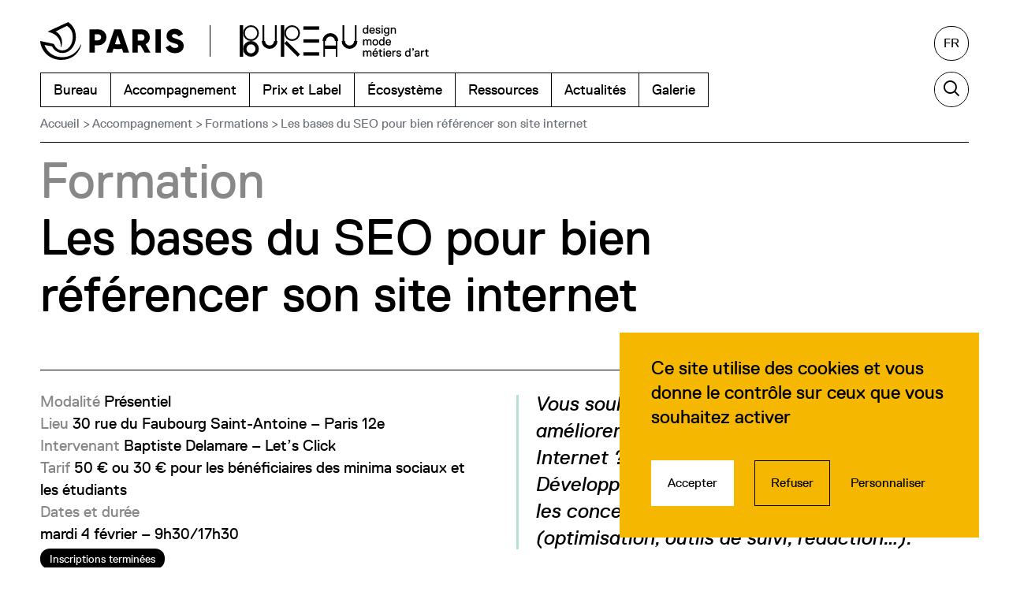

--- FILE ---
content_type: text/html; charset=UTF-8
request_url: https://www.bdmma.paris/accompagnement/formations/les-bases-du-seo-pour-bien-referencer-son-site-internet/
body_size: 12266
content:
<!DOCTYPE html>
<html lang="fr-FR">
  <head>
    <meta charset="UTF-8">
    <meta name="viewport" content="width=device-width, initial-scale=1, maximum-scale=1">
    <meta name="format-detection" content="telephone=no">
    <script>
    //Fix pour windows phone, rwd
    if (navigator.userAgent.match(/IEMobile\/10\.0/)) {
      var msViewportStyle = document.createElement("style");
      msViewportStyle.appendChild(
        document.createTextNode(
          "@-ms-viewport{width:auto!important}"
        )
      );
      document.getElementsByTagName("head")[0].
      appendChild(msViewportStyle);
    }
    </script>
    <link rel="apple-touch-icon" sizes="180x180" href="/apple-touch-icon.png">
    <link rel="icon" type="image/png" sizes="32x32" href="/favicon-32x32.png">
    <link rel="icon" type="image/png" sizes="16x16" href="/favicon-16x16.png">
    <link rel="manifest" href="/site.webmanifest">
    <link rel="mask-icon" href="/safari-pinned-tab.svg" color="#5bbad5">
    <meta name="msapplication-TileColor" content="#da532c">
    <meta name="theme-color" content="#ffffff">
    <!-- Google Analytics -->
    <meta name='robots' content='index, follow, max-image-preview:large, max-snippet:-1, max-video-preview:-1' />
	<title>Les bases du SEO pour bien référencer son site internet &#8212; BDMMA</title>
	<link rel="canonical" href="https://www.bdmma.paris/accompagnement/formations/les-bases-du-seo-pour-bien-referencer-son-site-internet/" />
	<meta property="og:locale" content="fr_FR" />
	<meta property="og:type" content="article" />
	<meta property="og:title" content="Les bases du SEO pour bien référencer son site internet &#8212; BDMMA" />
	<meta property="og:url" content="https://www.bdmma.paris/accompagnement/formations/les-bases-du-seo-pour-bien-referencer-son-site-internet/" />
	<meta property="og:site_name" content="BDMMA" />
	<meta property="article:publisher" content="https://www.facebook.com/AteliersdeParis/" />
	<meta property="article:modified_time" content="2025-01-26T17:07:53+00:00" />
	<meta property="og:image" content="https://www.bdmma.paris/wp-content/uploads/2021/06/bdmma-image-facebook.png" />
	<meta property="og:image:width" content="1200" />
	<meta property="og:image:height" content="627" />
	<meta property="og:image:type" content="image/png" />
	<meta name="twitter:card" content="summary_large_image" />
	<meta name="twitter:site" content="@ateliersdeparis" />
	<script type="application/ld+json" class="yoast-schema-graph">{"@context":"https://schema.org","@graph":[{"@type":"WebPage","@id":"https://www.bdmma.paris/accompagnement/formations/les-bases-du-seo-pour-bien-referencer-son-site-internet/","url":"https://www.bdmma.paris/accompagnement/formations/les-bases-du-seo-pour-bien-referencer-son-site-internet/","name":"Les bases du SEO pour bien référencer son site internet &#8212; BDMMA","isPartOf":{"@id":"https://www.bdmma.paris/#website"},"datePublished":"2024-12-11T13:46:06+00:00","dateModified":"2025-01-26T17:07:53+00:00","breadcrumb":{"@id":"https://www.bdmma.paris/accompagnement/formations/les-bases-du-seo-pour-bien-referencer-son-site-internet/#breadcrumb"},"inLanguage":"fr-FR","potentialAction":[{"@type":"ReadAction","target":["https://www.bdmma.paris/accompagnement/formations/les-bases-du-seo-pour-bien-referencer-son-site-internet/"]}]},{"@type":"BreadcrumbList","@id":"https://www.bdmma.paris/accompagnement/formations/les-bases-du-seo-pour-bien-referencer-son-site-internet/#breadcrumb","itemListElement":[{"@type":"ListItem","position":1,"name":"Accueil","item":"https://www.bdmma.paris/"},{"@type":"ListItem","position":2,"name":"Formations","item":"https://www.bdmma.paris/accompagnement/formations/"},{"@type":"ListItem","position":3,"name":"Les bases du SEO pour bien référencer son site internet"}]},{"@type":"WebSite","@id":"https://www.bdmma.paris/#website","url":"https://www.bdmma.paris/","name":"BDMMA","description":"","publisher":{"@id":"https://www.bdmma.paris/#organization"},"potentialAction":[{"@type":"SearchAction","target":{"@type":"EntryPoint","urlTemplate":"https://www.bdmma.paris/?s={search_term_string}"},"query-input":{"@type":"PropertyValueSpecification","valueRequired":true,"valueName":"search_term_string"}}],"inLanguage":"fr-FR"},{"@type":"Organization","@id":"https://www.bdmma.paris/#organization","name":"BDMMA","url":"https://www.bdmma.paris/","logo":{"@type":"ImageObject","inLanguage":"fr-FR","@id":"https://www.bdmma.paris/#/schema/logo/image/","url":"https://www.bdmma.paris/wp-content/uploads/2021/06/bdmma-image-facebook.png","contentUrl":"https://www.bdmma.paris/wp-content/uploads/2021/06/bdmma-image-facebook.png","width":1200,"height":627,"caption":"BDMMA"},"image":{"@id":"https://www.bdmma.paris/#/schema/logo/image/"},"sameAs":["https://www.facebook.com/AteliersdeParis/","https://x.com/ateliersdeparis","https://www.instagram.com/ateliersdeparis/","https://www.pinterest.fr/ateliersdeparis/"]}]}</script>
<link rel='dns-prefetch' href='//ajax.googleapis.com' />
<link rel='dns-prefetch' href='//www.googletagmanager.com' />

<style id='wp-img-auto-sizes-contain-inline-css' type='text/css'>
img:is([sizes=auto i],[sizes^="auto," i]){contain-intrinsic-size:3000px 1500px}
/*# sourceURL=wp-img-auto-sizes-contain-inline-css */
</style>
<style id='classic-theme-styles-inline-css' type='text/css'>
/*! This file is auto-generated */
.wp-block-button__link{color:#fff;background-color:#32373c;border-radius:9999px;box-shadow:none;text-decoration:none;padding:calc(.667em + 2px) calc(1.333em + 2px);font-size:1.125em}.wp-block-file__button{background:#32373c;color:#fff;text-decoration:none}
/*# sourceURL=/wp-includes/css/classic-themes.min.css */
</style>
<link rel='stylesheet' id='new-flag-css-css' href='https://www.bdmma.paris/wp-content/plugins/weglot/dist/css/new-flags.css' type='text/css' media='all' />
<link rel='stylesheet' id='main-style-css' href='https://www.bdmma.paris/wp-content/themes/bdmma/style.20250305.css' type='text/css' media='all' />
<meta name="generator" content="Site Kit by Google 1.168.0" />
<link rel="alternate" href="https://www.bdmma.paris/accompagnement/formations/les-bases-du-seo-pour-bien-referencer-son-site-internet/" hreflang="fr"/>
<link rel="alternate" href="https://www.bdmma.paris/en/accompagnement/formations/les-bases-du-seo-pour-bien-referencer-son-site-internet/" hreflang="en"/>
<script type="application/json" id="weglot-data">{"language_from":"fr","language_from_custom_flag":null,"language_from_custom_name":null,"excluded_paths":[],"excluded_blocks":[],"custom_settings":{"button_style":{"flag_type":"rectangle_mat","with_name":true,"full_name":true,"custom_css":"","is_dropdown":false,"with_flags":false},"translate_search":true,"translate_email":false,"translate_amp":false,"switchers":[{"templates":{"name":"default","hash":"095ffb8d22f66be52959023fa4eeb71a05f20f73"},"location":[],"style":{"with_flags":false,"flag_type":"rectangle_mat","with_name":true,"full_name":true,"is_dropdown":false}}]},"languages":[{"language_to":"en","custom_code":null,"custom_name":null,"custom_local_name":null,"provider":null,"enabled":true,"automatic_translation_enabled":true,"connect_host_destination":null,"custom_flag":null}],"current_language":"fr","switcher_links":{"fr":"https:\/\/www.bdmma.paris\/accompagnement\/formations\/les-bases-du-seo-pour-bien-referencer-son-site-internet\/","en":"https:\/\/www.bdmma.paris\/en\/accompagnement\/formations\/les-bases-du-seo-pour-bien-referencer-son-site-internet\/"},"original_path":"\/accompagnement\/formations\/les-bases-du-seo-pour-bien-referencer-son-site-internet\/"}</script><script type="application/ld+json">
{
    "@context": "http://schema.org",
    "@type": "BreadcrumbList",
    "itemListElement": [
        {
            "@type": "listItem",
            "position": 1,
            "name": "Accueil",
            "item": "https://www.bdmma.paris/"
        },
        {
            "@type": "listItem",
            "position": 2,
            "name": "Accompagnement",
            "item": "https://www.bdmma.paris/accompagnement/"
        },
        {
            "@type": "listItem",
            "position": 3,
            "name": "Formations",
            "item": "https://www.bdmma.paris/accompagnement/formations/"
        },
        {
            "@type": "listItem",
            "position": 4,
            "name": "Les bases du SEO pour bien référencer son site internet"
        }
    ]
}
</script>  <style id='wp-block-list-inline-css' type='text/css'>
ol,ul{box-sizing:border-box}:root :where(.wp-block-list.has-background){padding:1.25em 2.375em}
/*# sourceURL=https://www.bdmma.paris/wp-includes/blocks/list/style.min.css */
</style>
<style id='wp-block-paragraph-inline-css' type='text/css'>
.is-small-text{font-size:.875em}.is-regular-text{font-size:1em}.is-large-text{font-size:2.25em}.is-larger-text{font-size:3em}.has-drop-cap:not(:focus):first-letter{float:left;font-size:8.4em;font-style:normal;font-weight:100;line-height:.68;margin:.05em .1em 0 0;text-transform:uppercase}body.rtl .has-drop-cap:not(:focus):first-letter{float:none;margin-left:.1em}p.has-drop-cap.has-background{overflow:hidden}:root :where(p.has-background){padding:1.25em 2.375em}:where(p.has-text-color:not(.has-link-color)) a{color:inherit}p.has-text-align-left[style*="writing-mode:vertical-lr"],p.has-text-align-right[style*="writing-mode:vertical-rl"]{rotate:180deg}
/*# sourceURL=https://www.bdmma.paris/wp-includes/blocks/paragraph/style.min.css */
</style>
<style id='wp-block-quote-inline-css' type='text/css'>
.wp-block-quote{box-sizing:border-box;overflow-wrap:break-word}.wp-block-quote.is-large:where(:not(.is-style-plain)),.wp-block-quote.is-style-large:where(:not(.is-style-plain)){margin-bottom:1em;padding:0 1em}.wp-block-quote.is-large:where(:not(.is-style-plain)) p,.wp-block-quote.is-style-large:where(:not(.is-style-plain)) p{font-size:1.5em;font-style:italic;line-height:1.6}.wp-block-quote.is-large:where(:not(.is-style-plain)) cite,.wp-block-quote.is-large:where(:not(.is-style-plain)) footer,.wp-block-quote.is-style-large:where(:not(.is-style-plain)) cite,.wp-block-quote.is-style-large:where(:not(.is-style-plain)) footer{font-size:1.125em;text-align:right}.wp-block-quote>cite{display:block}
/*# sourceURL=https://www.bdmma.paris/wp-includes/blocks/quote/style.min.css */
</style>
<style id='global-styles-inline-css' type='text/css'>
:root{--wp--preset--aspect-ratio--square: 1;--wp--preset--aspect-ratio--4-3: 4/3;--wp--preset--aspect-ratio--3-4: 3/4;--wp--preset--aspect-ratio--3-2: 3/2;--wp--preset--aspect-ratio--2-3: 2/3;--wp--preset--aspect-ratio--16-9: 16/9;--wp--preset--aspect-ratio--9-16: 9/16;--wp--preset--color--black: #000000;--wp--preset--color--cyan-bluish-gray: #abb8c3;--wp--preset--color--white: #ffffff;--wp--preset--color--pale-pink: #f78da7;--wp--preset--color--vivid-red: #cf2e2e;--wp--preset--color--luminous-vivid-orange: #ff6900;--wp--preset--color--luminous-vivid-amber: #fcb900;--wp--preset--color--light-green-cyan: #7bdcb5;--wp--preset--color--vivid-green-cyan: #00d084;--wp--preset--color--pale-cyan-blue: #8ed1fc;--wp--preset--color--vivid-cyan-blue: #0693e3;--wp--preset--color--vivid-purple: #9b51e0;--wp--preset--gradient--vivid-cyan-blue-to-vivid-purple: linear-gradient(135deg,rgb(6,147,227) 0%,rgb(155,81,224) 100%);--wp--preset--gradient--light-green-cyan-to-vivid-green-cyan: linear-gradient(135deg,rgb(122,220,180) 0%,rgb(0,208,130) 100%);--wp--preset--gradient--luminous-vivid-amber-to-luminous-vivid-orange: linear-gradient(135deg,rgb(252,185,0) 0%,rgb(255,105,0) 100%);--wp--preset--gradient--luminous-vivid-orange-to-vivid-red: linear-gradient(135deg,rgb(255,105,0) 0%,rgb(207,46,46) 100%);--wp--preset--gradient--very-light-gray-to-cyan-bluish-gray: linear-gradient(135deg,rgb(238,238,238) 0%,rgb(169,184,195) 100%);--wp--preset--gradient--cool-to-warm-spectrum: linear-gradient(135deg,rgb(74,234,220) 0%,rgb(151,120,209) 20%,rgb(207,42,186) 40%,rgb(238,44,130) 60%,rgb(251,105,98) 80%,rgb(254,248,76) 100%);--wp--preset--gradient--blush-light-purple: linear-gradient(135deg,rgb(255,206,236) 0%,rgb(152,150,240) 100%);--wp--preset--gradient--blush-bordeaux: linear-gradient(135deg,rgb(254,205,165) 0%,rgb(254,45,45) 50%,rgb(107,0,62) 100%);--wp--preset--gradient--luminous-dusk: linear-gradient(135deg,rgb(255,203,112) 0%,rgb(199,81,192) 50%,rgb(65,88,208) 100%);--wp--preset--gradient--pale-ocean: linear-gradient(135deg,rgb(255,245,203) 0%,rgb(182,227,212) 50%,rgb(51,167,181) 100%);--wp--preset--gradient--electric-grass: linear-gradient(135deg,rgb(202,248,128) 0%,rgb(113,206,126) 100%);--wp--preset--gradient--midnight: linear-gradient(135deg,rgb(2,3,129) 0%,rgb(40,116,252) 100%);--wp--preset--font-size--small: 13px;--wp--preset--font-size--medium: 20px;--wp--preset--font-size--large: 36px;--wp--preset--font-size--x-large: 42px;--wp--preset--spacing--20: 0.44rem;--wp--preset--spacing--30: 0.67rem;--wp--preset--spacing--40: 1rem;--wp--preset--spacing--50: 1.5rem;--wp--preset--spacing--60: 2.25rem;--wp--preset--spacing--70: 3.38rem;--wp--preset--spacing--80: 5.06rem;--wp--preset--shadow--natural: 6px 6px 9px rgba(0, 0, 0, 0.2);--wp--preset--shadow--deep: 12px 12px 50px rgba(0, 0, 0, 0.4);--wp--preset--shadow--sharp: 6px 6px 0px rgba(0, 0, 0, 0.2);--wp--preset--shadow--outlined: 6px 6px 0px -3px rgb(255, 255, 255), 6px 6px rgb(0, 0, 0);--wp--preset--shadow--crisp: 6px 6px 0px rgb(0, 0, 0);}:where(.is-layout-flex){gap: 0.5em;}:where(.is-layout-grid){gap: 0.5em;}body .is-layout-flex{display: flex;}.is-layout-flex{flex-wrap: wrap;align-items: center;}.is-layout-flex > :is(*, div){margin: 0;}body .is-layout-grid{display: grid;}.is-layout-grid > :is(*, div){margin: 0;}:where(.wp-block-columns.is-layout-flex){gap: 2em;}:where(.wp-block-columns.is-layout-grid){gap: 2em;}:where(.wp-block-post-template.is-layout-flex){gap: 1.25em;}:where(.wp-block-post-template.is-layout-grid){gap: 1.25em;}.has-black-color{color: var(--wp--preset--color--black) !important;}.has-cyan-bluish-gray-color{color: var(--wp--preset--color--cyan-bluish-gray) !important;}.has-white-color{color: var(--wp--preset--color--white) !important;}.has-pale-pink-color{color: var(--wp--preset--color--pale-pink) !important;}.has-vivid-red-color{color: var(--wp--preset--color--vivid-red) !important;}.has-luminous-vivid-orange-color{color: var(--wp--preset--color--luminous-vivid-orange) !important;}.has-luminous-vivid-amber-color{color: var(--wp--preset--color--luminous-vivid-amber) !important;}.has-light-green-cyan-color{color: var(--wp--preset--color--light-green-cyan) !important;}.has-vivid-green-cyan-color{color: var(--wp--preset--color--vivid-green-cyan) !important;}.has-pale-cyan-blue-color{color: var(--wp--preset--color--pale-cyan-blue) !important;}.has-vivid-cyan-blue-color{color: var(--wp--preset--color--vivid-cyan-blue) !important;}.has-vivid-purple-color{color: var(--wp--preset--color--vivid-purple) !important;}.has-black-background-color{background-color: var(--wp--preset--color--black) !important;}.has-cyan-bluish-gray-background-color{background-color: var(--wp--preset--color--cyan-bluish-gray) !important;}.has-white-background-color{background-color: var(--wp--preset--color--white) !important;}.has-pale-pink-background-color{background-color: var(--wp--preset--color--pale-pink) !important;}.has-vivid-red-background-color{background-color: var(--wp--preset--color--vivid-red) !important;}.has-luminous-vivid-orange-background-color{background-color: var(--wp--preset--color--luminous-vivid-orange) !important;}.has-luminous-vivid-amber-background-color{background-color: var(--wp--preset--color--luminous-vivid-amber) !important;}.has-light-green-cyan-background-color{background-color: var(--wp--preset--color--light-green-cyan) !important;}.has-vivid-green-cyan-background-color{background-color: var(--wp--preset--color--vivid-green-cyan) !important;}.has-pale-cyan-blue-background-color{background-color: var(--wp--preset--color--pale-cyan-blue) !important;}.has-vivid-cyan-blue-background-color{background-color: var(--wp--preset--color--vivid-cyan-blue) !important;}.has-vivid-purple-background-color{background-color: var(--wp--preset--color--vivid-purple) !important;}.has-black-border-color{border-color: var(--wp--preset--color--black) !important;}.has-cyan-bluish-gray-border-color{border-color: var(--wp--preset--color--cyan-bluish-gray) !important;}.has-white-border-color{border-color: var(--wp--preset--color--white) !important;}.has-pale-pink-border-color{border-color: var(--wp--preset--color--pale-pink) !important;}.has-vivid-red-border-color{border-color: var(--wp--preset--color--vivid-red) !important;}.has-luminous-vivid-orange-border-color{border-color: var(--wp--preset--color--luminous-vivid-orange) !important;}.has-luminous-vivid-amber-border-color{border-color: var(--wp--preset--color--luminous-vivid-amber) !important;}.has-light-green-cyan-border-color{border-color: var(--wp--preset--color--light-green-cyan) !important;}.has-vivid-green-cyan-border-color{border-color: var(--wp--preset--color--vivid-green-cyan) !important;}.has-pale-cyan-blue-border-color{border-color: var(--wp--preset--color--pale-cyan-blue) !important;}.has-vivid-cyan-blue-border-color{border-color: var(--wp--preset--color--vivid-cyan-blue) !important;}.has-vivid-purple-border-color{border-color: var(--wp--preset--color--vivid-purple) !important;}.has-vivid-cyan-blue-to-vivid-purple-gradient-background{background: var(--wp--preset--gradient--vivid-cyan-blue-to-vivid-purple) !important;}.has-light-green-cyan-to-vivid-green-cyan-gradient-background{background: var(--wp--preset--gradient--light-green-cyan-to-vivid-green-cyan) !important;}.has-luminous-vivid-amber-to-luminous-vivid-orange-gradient-background{background: var(--wp--preset--gradient--luminous-vivid-amber-to-luminous-vivid-orange) !important;}.has-luminous-vivid-orange-to-vivid-red-gradient-background{background: var(--wp--preset--gradient--luminous-vivid-orange-to-vivid-red) !important;}.has-very-light-gray-to-cyan-bluish-gray-gradient-background{background: var(--wp--preset--gradient--very-light-gray-to-cyan-bluish-gray) !important;}.has-cool-to-warm-spectrum-gradient-background{background: var(--wp--preset--gradient--cool-to-warm-spectrum) !important;}.has-blush-light-purple-gradient-background{background: var(--wp--preset--gradient--blush-light-purple) !important;}.has-blush-bordeaux-gradient-background{background: var(--wp--preset--gradient--blush-bordeaux) !important;}.has-luminous-dusk-gradient-background{background: var(--wp--preset--gradient--luminous-dusk) !important;}.has-pale-ocean-gradient-background{background: var(--wp--preset--gradient--pale-ocean) !important;}.has-electric-grass-gradient-background{background: var(--wp--preset--gradient--electric-grass) !important;}.has-midnight-gradient-background{background: var(--wp--preset--gradient--midnight) !important;}.has-small-font-size{font-size: var(--wp--preset--font-size--small) !important;}.has-medium-font-size{font-size: var(--wp--preset--font-size--medium) !important;}.has-large-font-size{font-size: var(--wp--preset--font-size--large) !important;}.has-x-large-font-size{font-size: var(--wp--preset--font-size--x-large) !important;}
/*# sourceURL=global-styles-inline-css */
</style>
<meta name="generator" content="WP Rocket 3.20.3" data-wpr-features="wpr_preload_links wpr_desktop" /></head>
  <body class="" data-instant-no-mousedown-shortcut>
    <ul class="txt-700 f1-16">
      <li><a class="skipLink srOnly srOnly-focusable" href="#header">Aller au menu</a></li>
      <li><a class="skipLink srOnly srOnly-focusable" href="#main">Aller au contenu principal</a></li>
      <li><a class="skipLink srOnly srOnly-focusable" href="#footer">Aller au pied de page</a></li>
    </ul>
        <header data-rocket-location-hash="6f2ea87ac84efbf99de7aa8a2dd7c9eb" id="header" class="header" role="banner">
      <ul class="header_logos wrapper">
        <li class="header_logo header_logo-paris"><a class="cv" href="https://www.paris.fr/" target="_blank" rel="noreferrer noopener"><img class="cv" src="https://www.bdmma.paris/wp-content/themes/bdmma/img/logo-paris.svg" alt="Ville de Paris"></a></li>
        <li class="header_logo header_logo-bdmma"><a class="cv" href="https://www.bdmma.paris/" rel="home"><img class="cv" src="https://www.bdmma.paris/wp-content/themes/bdmma/img/logo-bdmma.svg" alt="BDMMA"></a></li>
      </ul>
      <div class="header_bar" id="navBar"><div class="header_barInner"><div class="wrapper header_barWrapper">
        <nav id="nav" class="header_nav nav" role="navigation">
          <ul class="nav_wrapper"><li class="nav_i"><a href="https://www.bdmma.paris/le-bureau/">Bureau</a>
<ul class="nav_sub">
	<li><a href="https://www.bdmma.paris/le-bureau/presentation/">Présentation</a></li>
	<li><a href="https://www.bdmma.paris/le-bureau/l-equipe/">Équipe</a></li>
	<li><a href="https://www.bdmma.paris/le-bureau/partenaires/">Partenaires</a></li>
	<li><a href="https://www.bdmma.paris/le-bureau/fonds-de-dotation/">Fonds de dotation</a></li>
	<li><a href="https://www.bdmma.paris/le-paris-des-talents/">Le Paris des Talents</a></li>
</ul>
</li>
<li class="nav_i"><a href="https://www.bdmma.paris/accompagnement/">Accompagnement</a>
<ul class="nav_sub">
	<li><a href="https://www.bdmma.paris/accompagnement/incubateur/">Incubateur Les Ateliers de Paris</a></li>
	<li><a href="https://www.bdmma.paris/accompagnement/formations/">Formations</a></li>
	<li><a href="https://www.bdmma.paris/accompagnement/rdv-individuels/">Rendez-vous individuels</a></li>
	<li><a href="https://www.bdmma.paris/accompagnement/pret-d-honneur-entrepreneurs-des-metiers-d-art/">Prêt d’Honneur des Métiers d&rsquo;Art</a></li>
	<li><a href="https://www.bdmma.paris/accompagnement/locaux-immobilier/">Locaux – immobilier</a></li>
</ul>
</li>
<li class="nav_i"><a href="https://www.bdmma.paris/les-prix/">Prix et Label</a>
<ul class="nav_sub">
	<li><a href="https://www.bdmma.paris/les-prix/les-grands-prix-de-la-creation-de-la-ville-de-paris/">Grands Prix de la Création de la Ville de Paris</a></li>
	<li><a href="https://www.bdmma.paris/les-prix/prix-savoir-faire-en-transmission/">Prix Savoir-faire en transmission</a></li>
	<li><a href="https://www.bdmma.paris/les-prix/le-label-fabrique-a-paris/">Label Fabriqué à Paris</a></li>
</ul>
</li>
<li class="nav_i"><a href="https://www.bdmma.paris/l-ecosysteme/">Écosystème</a>
<ul class="nav_sub">
	<li><a href="https://www.bdmma.paris/l-ecosysteme/soutien-aux-associations/">Soutien aux associations</a></li>
	<li><a href="https://www.bdmma.paris/l-ecosysteme/les-ecoles-d-arts-appliques/">Écoles d’arts appliqués</a></li>
	<li><a href="https://www.bdmma.paris/l-ecosysteme/evenements-hors-les-murs/">Événements Hors-les-murs</a></li>
	<li><a href="https://www.bdmma.paris/l-ecosysteme/les-projets-internationaux/">Projets internationaux</a></li>
</ul>
</li>
<li class="nav_i"><a href="https://www.bdmma.paris/les-ressources/">Ressources</a>
<ul class="nav_sub">
	<li><a href="https://www.bdmma.paris/les-ressources/les-adresses-du-secteur/">Trouver un·e professionnel·le</a></li>
	<li><a href="https://www.bdmma.paris/les-ressources/salon/">Trouver un salon</a></li>
	<li><a href="https://www.bdmma.paris/les-ressources/trouver-un-concours/">Trouver un concours</a></li>
</ul>
</li>
<li class="nav_i"><a href="https://www.bdmma.paris/actualites/">Actualités</a></li>
<li class="nav_i"><a href="https://www.bdmma.paris/galerie/">Galerie</a></li>
</ul>        </nav>
        <aside class="weglot-language langs"><button class="langs_current" aria-label="Français, sélectionnez une autre langue" aria-expanded="false" aria-controls="langs-wg1768889859696f1e035d278722-list"><span aria-hidden="true">fr</span></button><div class="langs_listCont" aria-describedby="langs-wg1768889859696f1e035d278722-list-desc" id="langs-wg1768889859696f1e035d278722-list" aria-hidden="true"><p class="srOnly" id="langs-wg1768889859696f1e035d278722-list-desc">Sélectionnez votre langue</p><ul class="langs_list"><li><a data-wg-notranslate hreflang="en" lang="en" href="https://www.bdmma.paris/en/accompagnement/formations/les-bases-du-seo-pour-bien-referencer-son-site-internet/"><span aria-hidden="true">en</span><span class="srOnly">English</span></a></li></ul></div></aside><div class="header_search"><form action="https://www.bdmma.paris/" method="get">
	<label class="srOnly" for="search-1">Rechercher</label>
	<input type="search" name="s" id="search-1" value="" placeholder="Rechercher" required />
	<button type="submit"><span class="icon-search-2"></span><span class="srOnly">Valider</span></button>
</form>
</div>      </div></div></div>
      <button class="header_trigger" type="button" id="menuTrigger"><span class="srOnly">Ouvrir/fermer le menu</span><span class="trigger_burger burger"><span class="burger_bar"></span><span class="burger_bar"></span><span class="burger_bar"></span></span></button>
    </header>

    <main data-rocket-location-hash="5afcb71ea80059262027e189ab2ecfe2" id="main" class="main" role="main">
      <div data-rocket-location-hash="ffd37ecbff384c82060a013b4edc21b5" class="wrapper main_wrapper">

<article data-rocket-location-hash="aeb0f2fdfedca01ab1a3d7b055beedb3" class="page page-formation">
  <header class="page_header pHeader pHeader-formation"><ol class="bc pHeader_bc f1-16 c-g-3"><li><a href="https://www.bdmma.paris/">Accueil</a></li><li><a href="https://www.bdmma.paris/accompagnement/">Accompagnement</a></li><li><a href="https://www.bdmma.paris/accompagnement/formations/">Formations</a></li><li class="is-active"><a href="https://www.bdmma.paris/accompagnement/formations/les-bases-du-seo-pour-bien-referencer-son-site-internet/">Les bases du SEO pour bien référencer son site internet</a></li></ol><div class="pHeader_inner"><p class="f1-64 c-g-2">Formation</p><h1 class="pHeader_title pHeader_title-full f1-64">Les bases du SEO pour bien référencer son site internet </h1></div></header>
  <section class="page_content">
  	
<section class="section">
<div class="section_header"><ul class="section_infos infos f1-20"><li class="infos_i"><span class="infos_t">Modalité</span> <span class="infos_v">Présentiel</span></li><li class="infos_i"><span class="infos_t">Lieu</span> <span class="infos_v">30 rue du Faubourg Saint-Antoine &#8211;  Paris 12e</span></li><li class="infos_i"><span class="infos_t">Intervenant</span> <span class="infos_v">Baptiste Delamare &#8211; Let’s Click</span></li><li class="infos_i"><span class="infos_t">Tarif</span> <span class="infos_v">50 € ou 30 € pour les bénéficiaires des minima sociaux et les étudiants</span></li><li class="infos_i"><span class="infos_t infos_t-b">Dates et durée</span> <span class="infos_v">mardi 4 février &#8211; 9h30/17h30</span></li><li class="infos_i infos_i-pill"><span class="pill f1-14 bg-b">Inscriptions terminées</span></li></ul></div>



<div class="section_content txt">
<blockquote class="quote is-layout-flow quote-is-layout-flow">
<p><em>Vous souhaitez acquérir les techniques pour améliorer votre visibilité et votre notoriété sur Internet ? </em></p>



<p><em>Développez les bons réflexes en comprenant les concepts et outils du référencement naturel (optimisation, outils de suivi, rédaction&#8230;).</em></p>
</blockquote>



<p>Objectifs de la formation :</p>



<ul class="wp-block-list">
<li>Comprendre les enjeux du référencement naturel</li>



<li>Maîtriser les bases techniques du SEO</li>



<li>Acquérir une méthodologie efficace</li>



<li>Savoir acquérir une stratégie d’optimisation<br></li>
</ul>



<p>Contenu de la formation :</p>



<ul class="wp-block-list">
<li>Bases du SEO</li>



<li>Les améliorations techniques et éditoriales d’un site : Optimisation On-Site / On-Page. Ce sont toutes les recommandations que l’on peut appliquer aux pages de votre site. Elles peuvent porter sur l’architecture du site, son contenu, ainsi que la structure des différents types de page.<br></li>



<li>Le Netlinking : Consiste à multiplier le nombre de liens hypertextes pointant vers un site Internet, dans l’objectif d’améliorer sa visibilité.<br></li>



<li>Recherche de mots-clés</li>



<li>Mise en pratique : Technique d’optimisation sur le site du stagiaire</li>
</ul>
</div>
</section>
<section class="section section-row rebonds rebonds-2 rebonds-title"><h2 class="section_t rebonds_t">Ces formations pourraient aussi vous intéresser</h2><div class="grid2 grid2-flex grid2-expand rebonds_mods"><article class="pageMod pageMod-bg grid2_i"><h3 class="pageMod_t f1-30">Référencement naturel (SEO)</h3><p class="pageMod_cta"><a class="btn btn-o" href="https://www.bdmma.paris/accompagnement/formations/referencement-naturel-seo/">En savoir plus</a></p></article><article class="pageMod pageMod-bg grid2_i"><h3 class="pageMod_t f1-30">Génération entrepreneurs</h3><p class="pageMod_cta"><a class="btn btn-o" href="https://www.bdmma.paris/accompagnement/formations/generation-entrepreneurs/">En savoir plus</a></p></article></div></section>  </section>
</article>

          </div><!-- .main_wrapper -->
        </main><!-- #main -->

        <footer data-rocket-location-hash="bc808e911a90ad7d089b8106c7709d46" id="footer" class="footer" role="contentinfo"><div data-rocket-location-hash="dbdb3bdb4128b4f1d7daa06a4e7b38a1" class="wrapper footer_wrapper">
          <div data-rocket-location-hash="795aaab1d72c04cfcc5cbbef3ad38b13" class="footer_logo">
            <a class="cv" href="https://www.bdmma.paris/" rel="home"><img class="cv" src="https://www.bdmma.paris/wp-content/themes/bdmma/img/logo-bdmma-texte.svg" alt="Accueil"></a>
          </div>
          <div data-rocket-location-hash="81a2cbf29052378f12088af2d699d465" class="footer_anim animFooter" data-inview="is-inview" data-inview-offset="50%">
            <svg version="1.1" class="animFooter_1" xmlns="http://www.w3.org/2000/svg" xmlns:xlink="http://www.w3.org/1999/xlink" x="0px" y="0px" viewBox="0 0 159.8 159.8">
<path class="fill-1" d="M79.9,17.1c34.7,0,62.8,28.1,62.8,62.8c0,34.7-28.1,62.8-62.8,62.8c-34.7,0-62.8-28.1-62.8-62.8
	C17.2,45.3,45.3,17.2,79.9,17.1 M79.9,0C35.8,0,0,35.8,0,79.9v0c0,44.1,35.8,79.9,79.9,79.9c44.1,0,79.9-35.8,79.9-79.9l0,0
	C159.8,35.8,124.1,0,79.9,0C79.9,0,79.9,0,79.9,0z"/>
</svg>
            <svg version="1.1" class="animFooter_2" xmlns="http://www.w3.org/2000/svg" xmlns:xlink="http://www.w3.org/1999/xlink" x="0px" y="0px" viewBox="0 0 159.7 159.7">
<rect x="-16.1" y="62.9" transform="matrix(0.7071 -0.7071 0.7071 0.7071 -33.0678 79.8327)" class="fill-2" width="191.8" height="34"/>
</svg>
            <svg version="1.1" class="animFooter_3" xmlns="http://www.w3.org/2000/svg" xmlns:xlink="http://www.w3.org/1999/xlink" x="0px" y="0px" viewBox="0 0 111.6 159.4">
<rect x="96.1" class="fill-4" width="15.5" height="159.4"/>
<path class="fill-4" d="M45.5,79.7c0-25.1-20.3-45.5-45.5-45.6V0c44,0,79.6,35.7,79.6,79.7c0,0,0,0,0,0c0,44-35.6,79.7-79.6,79.7
	c0,0,0,0,0,0v-34.2C25.1,125.2,45.5,104.8,45.5,79.7z"/>
</svg>
          </div>
          <div data-rocket-location-hash="4cad88dd50caf1cfc0356397639b4eee" class="footer_content f1-18">
            <div class="footer_section footer_nl"><p>Restez au courant de nos initiatives et événements en vous abonnant à notre newsletter.</p><form class="nl" action="https://60ab409c.sibforms.com/serve/[base64]" target="_blank" method="GET"><label class="srOnly" for="nl-email-1">Votre adresse e-mail</label><input type="email" name="EMAIL" id="nl-email-1" value="" placeholder="Votre adresse e-mail" required><button type="submit">Je m’abonne</button></form></div><ul class="footer_section footer_nav"><li><a href="https://www.bdmma.paris/rapports-d-activites/">Rapports d’activités</a></li>
<li><a href="https://www.bdmma.paris/mentions-legales/">Mentions légales</a></li>
<li><a href="https://www.bdmma.paris/credits/">Crédits</a></li>
<li><a href="https://www.bdmma.paris/contact/">Contact</a></li>
<li><a href="https://www.bdmma.paris/les-ressources/faq/">FAQ</a></li>
</ul><ul class="footer_section footer_social social"><li><a href="https://www.instagram.com/bdmma.paris/?hl=fr" target="_blank" rel="noreferrer noopener"><span class="icon-nstgrm"></span><span class="srOnly">Instagram</span></a></li><li><a href="https://www.linkedin.com/company/bdmma-paris" target="_blank" rel="noreferrer noopener"><span class="icon-lnkd"></span><span class="srOnly">LinkedIn</span></a></li><li><a href="https://www.youtube.com/@bureaududesigndelamodeetde3925" target="_blank" rel="noreferrer noopener"><span class="icon-yt"></span><span class="srOnly">YouTube</span></a></li><li><a href="https://www.facebook.com/bdmma.paris" target="_blank" rel="noreferrer noopener"><span class="icon-fcbk"></span><span class="srOnly">Facebook</span></a></li></ul>          </div>
        </div></footer>

        <script type="speculationrules">
{"prefetch":[{"source":"document","where":{"and":[{"href_matches":"/*"},{"not":{"href_matches":["/wp-*.php","/wp-admin/*","/wp-content/uploads/*","/wp-content/*","/wp-content/plugins/*","/wp-content/themes/bdmma/*","/*\\?(.+)"]}},{"not":{"selector_matches":"a[rel~=\"nofollow\"]"}},{"not":{"selector_matches":".no-prefetch, .no-prefetch a"}}]},"eagerness":"conservative"}]}
</script>
<script type="text/javascript" src="//ajax.googleapis.com/ajax/libs/jquery/3.4.1/jquery.min.js" id="jquery-js"></script>
<script type="text/javascript" id="rocket-browser-checker-js-after">
/* <![CDATA[ */
"use strict";var _createClass=function(){function defineProperties(target,props){for(var i=0;i<props.length;i++){var descriptor=props[i];descriptor.enumerable=descriptor.enumerable||!1,descriptor.configurable=!0,"value"in descriptor&&(descriptor.writable=!0),Object.defineProperty(target,descriptor.key,descriptor)}}return function(Constructor,protoProps,staticProps){return protoProps&&defineProperties(Constructor.prototype,protoProps),staticProps&&defineProperties(Constructor,staticProps),Constructor}}();function _classCallCheck(instance,Constructor){if(!(instance instanceof Constructor))throw new TypeError("Cannot call a class as a function")}var RocketBrowserCompatibilityChecker=function(){function RocketBrowserCompatibilityChecker(options){_classCallCheck(this,RocketBrowserCompatibilityChecker),this.passiveSupported=!1,this._checkPassiveOption(this),this.options=!!this.passiveSupported&&options}return _createClass(RocketBrowserCompatibilityChecker,[{key:"_checkPassiveOption",value:function(self){try{var options={get passive(){return!(self.passiveSupported=!0)}};window.addEventListener("test",null,options),window.removeEventListener("test",null,options)}catch(err){self.passiveSupported=!1}}},{key:"initRequestIdleCallback",value:function(){!1 in window&&(window.requestIdleCallback=function(cb){var start=Date.now();return setTimeout(function(){cb({didTimeout:!1,timeRemaining:function(){return Math.max(0,50-(Date.now()-start))}})},1)}),!1 in window&&(window.cancelIdleCallback=function(id){return clearTimeout(id)})}},{key:"isDataSaverModeOn",value:function(){return"connection"in navigator&&!0===navigator.connection.saveData}},{key:"supportsLinkPrefetch",value:function(){var elem=document.createElement("link");return elem.relList&&elem.relList.supports&&elem.relList.supports("prefetch")&&window.IntersectionObserver&&"isIntersecting"in IntersectionObserverEntry.prototype}},{key:"isSlowConnection",value:function(){return"connection"in navigator&&"effectiveType"in navigator.connection&&("2g"===navigator.connection.effectiveType||"slow-2g"===navigator.connection.effectiveType)}}]),RocketBrowserCompatibilityChecker}();
//# sourceURL=rocket-browser-checker-js-after
/* ]]> */
</script>
<script type="text/javascript" id="rocket-preload-links-js-extra">
/* <![CDATA[ */
var RocketPreloadLinksConfig = {"excludeUris":"/(?:.+/)?feed(?:/(?:.+/?)?)?$|/(?:.+/)?embed/|/(index.php/)?(.*)wp-json(/.*|$)|/refer/|/go/|/recommend/|/recommends/","usesTrailingSlash":"1","imageExt":"jpg|jpeg|gif|png|tiff|bmp|webp|avif|pdf|doc|docx|xls|xlsx|php","fileExt":"jpg|jpeg|gif|png|tiff|bmp|webp|avif|pdf|doc|docx|xls|xlsx|php|html|htm","siteUrl":"https://www.bdmma.paris","onHoverDelay":"100","rateThrottle":"3"};
//# sourceURL=rocket-preload-links-js-extra
/* ]]> */
</script>
<script type="text/javascript" id="rocket-preload-links-js-after">
/* <![CDATA[ */
(function() {
"use strict";var r="function"==typeof Symbol&&"symbol"==typeof Symbol.iterator?function(e){return typeof e}:function(e){return e&&"function"==typeof Symbol&&e.constructor===Symbol&&e!==Symbol.prototype?"symbol":typeof e},e=function(){function i(e,t){for(var n=0;n<t.length;n++){var i=t[n];i.enumerable=i.enumerable||!1,i.configurable=!0,"value"in i&&(i.writable=!0),Object.defineProperty(e,i.key,i)}}return function(e,t,n){return t&&i(e.prototype,t),n&&i(e,n),e}}();function i(e,t){if(!(e instanceof t))throw new TypeError("Cannot call a class as a function")}var t=function(){function n(e,t){i(this,n),this.browser=e,this.config=t,this.options=this.browser.options,this.prefetched=new Set,this.eventTime=null,this.threshold=1111,this.numOnHover=0}return e(n,[{key:"init",value:function(){!this.browser.supportsLinkPrefetch()||this.browser.isDataSaverModeOn()||this.browser.isSlowConnection()||(this.regex={excludeUris:RegExp(this.config.excludeUris,"i"),images:RegExp(".("+this.config.imageExt+")$","i"),fileExt:RegExp(".("+this.config.fileExt+")$","i")},this._initListeners(this))}},{key:"_initListeners",value:function(e){-1<this.config.onHoverDelay&&document.addEventListener("mouseover",e.listener.bind(e),e.listenerOptions),document.addEventListener("mousedown",e.listener.bind(e),e.listenerOptions),document.addEventListener("touchstart",e.listener.bind(e),e.listenerOptions)}},{key:"listener",value:function(e){var t=e.target.closest("a"),n=this._prepareUrl(t);if(null!==n)switch(e.type){case"mousedown":case"touchstart":this._addPrefetchLink(n);break;case"mouseover":this._earlyPrefetch(t,n,"mouseout")}}},{key:"_earlyPrefetch",value:function(t,e,n){var i=this,r=setTimeout(function(){if(r=null,0===i.numOnHover)setTimeout(function(){return i.numOnHover=0},1e3);else if(i.numOnHover>i.config.rateThrottle)return;i.numOnHover++,i._addPrefetchLink(e)},this.config.onHoverDelay);t.addEventListener(n,function e(){t.removeEventListener(n,e,{passive:!0}),null!==r&&(clearTimeout(r),r=null)},{passive:!0})}},{key:"_addPrefetchLink",value:function(i){return this.prefetched.add(i.href),new Promise(function(e,t){var n=document.createElement("link");n.rel="prefetch",n.href=i.href,n.onload=e,n.onerror=t,document.head.appendChild(n)}).catch(function(){})}},{key:"_prepareUrl",value:function(e){if(null===e||"object"!==(void 0===e?"undefined":r(e))||!1 in e||-1===["http:","https:"].indexOf(e.protocol))return null;var t=e.href.substring(0,this.config.siteUrl.length),n=this._getPathname(e.href,t),i={original:e.href,protocol:e.protocol,origin:t,pathname:n,href:t+n};return this._isLinkOk(i)?i:null}},{key:"_getPathname",value:function(e,t){var n=t?e.substring(this.config.siteUrl.length):e;return n.startsWith("/")||(n="/"+n),this._shouldAddTrailingSlash(n)?n+"/":n}},{key:"_shouldAddTrailingSlash",value:function(e){return this.config.usesTrailingSlash&&!e.endsWith("/")&&!this.regex.fileExt.test(e)}},{key:"_isLinkOk",value:function(e){return null!==e&&"object"===(void 0===e?"undefined":r(e))&&(!this.prefetched.has(e.href)&&e.origin===this.config.siteUrl&&-1===e.href.indexOf("?")&&-1===e.href.indexOf("#")&&!this.regex.excludeUris.test(e.href)&&!this.regex.images.test(e.href))}}],[{key:"run",value:function(){"undefined"!=typeof RocketPreloadLinksConfig&&new n(new RocketBrowserCompatibilityChecker({capture:!0,passive:!0}),RocketPreloadLinksConfig).init()}}]),n}();t.run();
}());

//# sourceURL=rocket-preload-links-js-after
/* ]]> */
</script>
<script type="text/javascript" id="main-script-js-extra">
/* <![CDATA[ */
var url = {"home":"https://www.bdmma.paris/","theme":"https://www.bdmma.paris/wp-content/themes/bdmma/","ajax":"https://www.bdmma.paris/wp-admin/admin-ajax.php","cookie_path":"/","cookie_domain":""};
var keys = {"map":"AIzaSyBRmSbiw_pP4BIBLtBd2Qx5WfRE03ULa4Y"};
var str = {"main_nav":"Menu principal","hide_focus":"Masquer le bandeau"};
//# sourceURL=main-script-js-extra
/* ]]> */
</script>
<script type="text/javascript" src="https://www.bdmma.paris/wp-content/themes/bdmma/js/production.min.20230321.js" id="main-script-js"></script>
        <script src="https://www.bdmma.paris/wp-content/themes/bdmma/js/vendor/instant.page.js" type="module" defer></script>

        <script type="text/javascript" src="https://www.bdmma.paris/wp-content/themes/bdmma/js/vendor/tarteaucitron/tarteaucitron.js?v3"></script>
        <script type="text/javascript">
                tarteaucitron.init({
      	  "privacyUrl": "", /* Privacy policy url */
      	  "hashtag": "#cookies", /* Open the panel with this hashtag */
      	  "cookieName": "tarteaucitronbdmma", /* Cookie name */
      	  "orientation": "bottom", /* Banner position (top - bottom) */
      	  "showAlertSmall": false, /* Show the small banner on bottom right */
      	  "cookieslist": false, /* Show the cookie list */
      	  "adblocker": false, /* Show a Warning if an adblocker is detected */
      	  "AcceptAllCta" : true, /* Show the accept all button when highPrivacy on */
          "DenyAllCta" : true,
      	  "highPrivacy": true, /* Disable auto consent */
      	  "handleBrowserDNTRequest": false, /* If Do Not Track == 1, disallow all */
      	  "removeCredit": true, /* Remove credit link */
      	  "moreInfoLink": true, /* Show more info link */
      	  "useExternalCss": false, /* If false, the tarteaucitron.css file will be loaded */
      	  //"cookieDomain": ".my-multisite-domaine.fr", /* Shared cookie for multisite */
          "readmoreLink": "https://www.bdmma.paris/mentions-legales/", /* Change the default readmore link */
          "mandatory": false, /* Show a message about mandatory cookies */
        });
        tarteaucitronForceLanguage = "fr";
        tarteaucitron.user.analyticsUa = 'UA-64968620-1';
        tarteaucitron.user.analyticsMore = function () { /* optionnal ga.push() */ };
        tarteaucitron.user.analyticsUaCreate = { /* optionnal create configuration */ };
        tarteaucitron.user.analyticsAnonymizeIp = true;
        tarteaucitron.user.analyticsPageView = { /* optionnal pageview configuration */ };
        tarteaucitron.user.analyticsMore = function () { /* optionnal ga.push() */ };
        (tarteaucitron.job = tarteaucitron.job || []).push('analytics');
        </script>
    <script>var rocket_beacon_data = {"ajax_url":"https:\/\/www.bdmma.paris\/wp-admin\/admin-ajax.php","nonce":"54eb619410","url":"https:\/\/www.bdmma.paris\/accompagnement\/formations\/les-bases-du-seo-pour-bien-referencer-son-site-internet","is_mobile":false,"width_threshold":1600,"height_threshold":700,"delay":500,"debug":null,"status":{"atf":true,"lrc":true,"preconnect_external_domain":true},"elements":"img, video, picture, p, main, div, li, svg, section, header, span","lrc_threshold":1800,"preconnect_external_domain_elements":["link","script","iframe"],"preconnect_external_domain_exclusions":["static.cloudflareinsights.com","rel=\"profile\"","rel=\"preconnect\"","rel=\"dns-prefetch\"","rel=\"icon\""]}</script><script data-name="wpr-wpr-beacon" src='https://www.bdmma.paris/wp-content/plugins/wp-rocket/assets/js/wpr-beacon.min.js' async></script></body>
</html>

<!-- This website is like a Rocket, isn't it? Performance optimized by WP Rocket. Learn more: https://wp-rocket.me -->

--- FILE ---
content_type: image/svg+xml
request_url: https://www.bdmma.paris/wp-content/themes/bdmma/img/logo-paris.svg
body_size: 915
content:
<svg xmlns="http://www.w3.org/2000/svg" width="182.001" height="48" viewBox="0 0 182.001 48"><g transform="translate(62.424 9.148)"><path d="M710.908,535.493a3.63,3.63,0,0,0-3.607-3.819h-4.455v7.638H707.3a3.63,3.63,0,0,0,3.607-3.819m6.79,0a10.208,10.208,0,0,1-10.4,10.184h-4.455v9.336h-6.789v-29.7H707.3a10.208,10.208,0,0,1,10.4,10.184" transform="translate(-696.056 -525.309)"/></g><rect width="6.789" height="29.705" transform="translate(146.259 9.148)"/><path d="M770.365,539.749h5.092c1.867,0,3.395-1.75,3.395-4.038s-1.528-4.037-3.395-4.037h-5.092Zm0,5.942v9.322h-6.789v-29.7h11.882a10.16,10.16,0,0,1,10.184,10.184,9.781,9.781,0,0,1-5.389,8.761l6.238,10.759h-7.3l-5.351-9.322Z" transform="translate(-646.565 -516.161)"/><path d="M737.1,544.519a14.127,14.127,0,0,1-3.512-.44l3.512-11,3.512,11a14.117,14.117,0,0,1-3.512.44m4.329-19.21h-8.658l-10.1,29.7H730.1l1.669-5.221a21.626,21.626,0,0,0,10.671,0l1.665,5.221h7.425Z" transform="translate(-638.73 -516.161)"/><path d="M826.823,531.194c2.961,0,4.173,1.589,5.2,3.067l5.667-2.982a11.516,11.516,0,0,0-10.863-6.7c-5.024,0-9.972,3.2-9.972,9.039,0,7.014,6.67,8.3,8.742,9.039s6.153,1.252,6.153,3.777c0,1.759-1.845,2.424-4.243,2.424a6.9,6.9,0,0,1-6.1-3.756l-5.777,3.029a12.707,12.707,0,0,0,11.882,7.341c6.348,0,11.033-3.337,11.033-9.124,0-4.574-2.494-7.1-8.431-8.856-4.616-1.366-6.464-2.155-6.464-4.044,0-1.408,1.356-2.249,3.183-2.249" transform="translate(-656.534 -516.02)"/><path d="M670.6,542.479c-.183,0-.332.173-.544.637-4.739,10.38-13.476,15.353-22.728,15.421-18.425.136-22.766-15.024-22.882-15.436l9.4,1.758c.048.1,3.646,8.373,13.145,8.373,10.049,0,17.043-10.023,17.043-20.39,0-9.326-3.935-14.663-9.647-18.85l-25.6,11.848a.268.268,0,0,0,.052.5c14.18,3.283,16.585,13.471,15.915,19.249-.1.863.466.719,1.011-.9a16.074,16.074,0,0,0-7.144-18.806l14.229-7.116a16.38,16.38,0,0,1,7.307,14.07c0,8.978-5.186,17.135-13.17,17.135-7.93,0-10.692-8.1-10.734-8.212l-16.916-3.688a.4.4,0,0,0-.5.429c1.471,12.907,11.8,23.486,26.776,23.486,12.424,0,20.858-6.831,24.45-16.484.828-2.223.792-3.027.529-3.03" transform="translate(-618.844 -513.994)"/></svg>

--- FILE ---
content_type: application/javascript; charset=utf-8
request_url: https://www.bdmma.paris/wp-content/themes/bdmma/js/production.min.20230321.js
body_size: 26161
content:
!function(a){"use strict";var b=function(b,c,d,e){function f(a){if(i.body)return a();setTimeout(function(){f(a)})}function g(){j.addEventListener&&j.removeEventListener("load",g),j.media=e||"all","function"==typeof c&&c()}var h,i=a.document,j=i.createElement("link");if(d)h=d;else{var k=(i.body||i.getElementsByTagName("head")[0]).childNodes;h=k[k.length-1]}var l=i.styleSheets;j.rel="stylesheet",j.href=b,j.media="only x",f(function(){h.parentNode.insertBefore(j,d?h:h.nextSibling)});var m=function(a){for(var b=j.href,c=l.length;c--;)if(l[c].href===b)return a();setTimeout(function(){m(a)})};return j.addEventListener&&j.addEventListener("load",g),j.onloadcssdefined=m,m(g),j};"undefined"!=typeof exports?exports.loadCSS=b:a.loadCSS=b}("undefined"!=typeof global?global:this),function(a){function b(a){return a.replace(/([a-z])-([a-z])/g,function(a,b,c){return b+c.toUpperCase()}).replace(/^-/,"")}function c(a){-1!=a.indexOf("-")&&(a=b(a));var c,d,e=a.charAt(0).toUpperCase()+a.slice(1),f="Moz O ms Webkit",g=f.split(" "),h=(a+" "+g.join(e+" ")+e).split(" "),i=document.createElement("a"),j=h.length;for(c=0;c<j;c++)if(d=h[c],void 0!==i.style[d])return d;return!1}function d(){return(-1===f.indexOf("Android 2.")&&-1===f.indexOf("Android 4.0")||-1===f.indexOf("Mobile Safari")||-1!==f.indexOf("Chrome")||-1!==f.indexOf("Windows Phone")||"file:"===location.protocol)&&(window.history&&"pushState"in window.history&&"replaceState"in window.history)}var e={},f=navigator.userAgent;e.history=d(),e.objectFit=c("object-fit"),e.objectPosition=c("object-position"),a.support=e,a.testCSS=c}(this),function(){for(var a,b=function(){},c=["assert","clear","count","debug","dir","dirxml","error","exception","group","groupCollapsed","groupEnd","info","log","markTimeline","profile","profileEnd","table","time","timeEnd","timeline","timelineEnd","timeStamp","trace","warn"],d=c.length,e=window.console=window.console||{};d--;)a=c[d],e[a]||(e[a]=b)}(),function(){for(var a=0,b=["ms","moz","webkit","o"],c=0;c<b.length&&!window.requestAnimationFrame;++c)window.requestAnimationFrame=window[b[c]+"RequestAnimationFrame"],window.cancelAnimationFrame=window[b[c]+"CancelAnimationFrame"]||window[b[c]+"CancelRequestAnimationFrame"];window.requestAnimationFrame||(window.requestAnimationFrame=function(b,c){var d=(new Date).getTime(),e=Math.max(0,16-(d-a)),f=window.setTimeout(function(){b(d+e)},e);return a=d+e,f}),window.cancelAnimationFrame||(window.cancelAnimationFrame=function(a){clearTimeout(a)})}(),function(a,b){"function"==typeof define&&define.amd?define("jquery-bridget/jquery-bridget",["jquery"],function(c){return b(a,c)}):"object"==typeof module&&module.exports?module.exports=b(a,require("jquery")):a.jQueryBridget=b(a,a.jQuery)}(window,function(a,b){"use strict";function c(c,f,h){(h=h||b||a.jQuery)&&(f.prototype.option||(f.prototype.option=function(a){h.isPlainObject(a)&&(this.options=h.extend(!0,this.options,a))}),h.fn[c]=function(a){return"string"==typeof a?function(a,b,d){var e,f="$()."+c+'("'+b+'")';return a.each(function(a,i){var j=h.data(i,c);if(j){var k=j[b];if(k&&"_"!=b.charAt(0)){var l=k.apply(j,d);e=void 0===e?l:e}else g(f+" is not a valid method")}else g(c+" not initialized. Cannot call methods, i.e. "+f)}),void 0!==e?e:a}(this,a,e.call(arguments,1)):(function(a,b){a.each(function(a,d){var e=h.data(d,c);e?(e.option(b),e._init()):(e=new f(d,b),h.data(d,c,e))})}(this,a),this)},d(h))}function d(a){!a||a&&a.bridget||(a.bridget=c)}var e=Array.prototype.slice,f=a.console,g=void 0===f?function(){}:function(a){f.error(a)};return d(b||a.jQuery),c}),function(a,b){"function"==typeof define&&define.amd?define("ev-emitter/ev-emitter",b):"object"==typeof module&&module.exports?module.exports=b():a.EvEmitter=b()}("undefined"!=typeof window?window:this,function(){function a(){}var b=a.prototype;return b.on=function(a,b){if(a&&b){var c=this._events=this._events||{},d=c[a]=c[a]||[];return-1==d.indexOf(b)&&d.push(b),this}},b.once=function(a,b){if(a&&b){this.on(a,b);var c=this._onceEvents=this._onceEvents||{};return(c[a]=c[a]||{})[b]=!0,this}},b.off=function(a,b){var c=this._events&&this._events[a];if(c&&c.length){var d=c.indexOf(b);return-1!=d&&c.splice(d,1),this}},b.emitEvent=function(a,b){var c=this._events&&this._events[a];if(c&&c.length){c=c.slice(0),b=b||[];for(var d=this._onceEvents&&this._onceEvents[a],e=0;e<c.length;e++){var f=c[e];d&&d[f]&&(this.off(a,f),delete d[f]),f.apply(this,b)}return this}},b.allOff=function(){delete this._events,delete this._onceEvents},a}),function(a,b){"function"==typeof define&&define.amd?define("get-size/get-size",b):"object"==typeof module&&module.exports?module.exports=b():a.getSize=b()}(window,function(){"use strict";function a(a){var b=parseFloat(a);return-1==a.indexOf("%")&&!isNaN(b)&&b}function b(a){var b=getComputedStyle(a);return b||e("Style returned "+b+". Are you running this code in a hidden iframe on Firefox? See https://bit.ly/getsizebug1"),b}function c(e){if(function(){if(!h){h=!0;var e=document.createElement("div");e.style.width="200px",e.style.padding="1px 2px 3px 4px",e.style.borderStyle="solid",e.style.borderWidth="1px 2px 3px 4px",e.style.boxSizing="border-box";var f=document.body||document.documentElement;f.appendChild(e);var g=b(e);d=200==Math.round(a(g.width)),c.isBoxSizeOuter=d,f.removeChild(e)}}(),"string"==typeof e&&(e=document.querySelector(e)),e&&"object"==typeof e&&e.nodeType){var i=b(e);if("none"==i.display)return function(){for(var a={width:0,height:0,innerWidth:0,innerHeight:0,outerWidth:0,outerHeight:0},b=0;b<g;b++)a[f[b]]=0;return a}();var j={};j.width=e.offsetWidth,j.height=e.offsetHeight;for(var k=j.isBorderBox="border-box"==i.boxSizing,l=0;l<g;l++){var m=f[l],n=i[m],o=parseFloat(n);j[m]=isNaN(o)?0:o}var p=j.paddingLeft+j.paddingRight,q=j.paddingTop+j.paddingBottom,r=j.marginLeft+j.marginRight,s=j.marginTop+j.marginBottom,t=j.borderLeftWidth+j.borderRightWidth,u=j.borderTopWidth+j.borderBottomWidth,v=k&&d,w=a(i.width);!1!==w&&(j.width=w+(v?0:p+t));var x=a(i.height);return!1!==x&&(j.height=x+(v?0:q+u)),j.innerWidth=j.width-(p+t),j.innerHeight=j.height-(q+u),j.outerWidth=j.width+r,j.outerHeight=j.height+s,j}}var d,e="undefined"==typeof console?function(){}:function(a){console.error(a)},f=["paddingLeft","paddingRight","paddingTop","paddingBottom","marginLeft","marginRight","marginTop","marginBottom","borderLeftWidth","borderRightWidth","borderTopWidth","borderBottomWidth"],g=f.length,h=!1;return c}),function(a,b){"use strict";"function"==typeof define&&define.amd?define("desandro-matches-selector/matches-selector",b):"object"==typeof module&&module.exports?module.exports=b():a.matchesSelector=b()}(window,function(){"use strict";var a=function(){var a=window.Element.prototype;if(a.matches)return"matches";if(a.matchesSelector)return"matchesSelector";for(var b=["webkit","moz","ms","o"],c=0;c<b.length;c++){var d=b[c]+"MatchesSelector";if(a[d])return d}}();return function(b,c){return b[a](c)}}),function(a,b){"function"==typeof define&&define.amd?define("fizzy-ui-utils/utils",["desandro-matches-selector/matches-selector"],function(c){return b(a,c)}):"object"==typeof module&&module.exports?module.exports=b(a,require("desandro-matches-selector")):a.fizzyUIUtils=b(a,a.matchesSelector)}(window,function(a,b){var c={extend:function(a,b){for(var c in b)a[c]=b[c];return a},modulo:function(a,b){return(a%b+b)%b}},d=Array.prototype.slice;c.makeArray=function(a){return Array.isArray(a)?a:null==a?[]:"object"==typeof a&&"number"==typeof a.length?d.call(a):[a]},c.removeFrom=function(a,b){var c=a.indexOf(b);-1!=c&&a.splice(c,1)},c.getParent=function(a,c){for(;a.parentNode&&a!=document.body;)if(a=a.parentNode,b(a,c))return a},c.getQueryElement=function(a){return"string"==typeof a?document.querySelector(a):a},c.handleEvent=function(a){var b="on"+a.type;this[b]&&this[b](a)},c.filterFindElements=function(a,d){a=c.makeArray(a);var e=[];return a.forEach(function(a){if(a instanceof HTMLElement)if(d){b(a,d)&&e.push(a);for(var c=a.querySelectorAll(d),f=0;f<c.length;f++)e.push(c[f])}else e.push(a)}),e},c.debounceMethod=function(a,b,c){c=c||100;var d=a.prototype[b],e=b+"Timeout";a.prototype[b]=function(){var a=this[e];clearTimeout(a);var b=arguments,f=this;this[e]=setTimeout(function(){d.apply(f,b),delete f[e]},c)}},c.docReady=function(a){var b=document.readyState;"complete"==b||"interactive"==b?setTimeout(a):document.addEventListener("DOMContentLoaded",a)},c.toDashed=function(a){return a.replace(/(.)([A-Z])/g,function(a,b,c){return b+"-"+c}).toLowerCase()};var e=a.console;return c.htmlInit=function(b,d){c.docReady(function(){var f=c.toDashed(d),g="data-"+f,h=document.querySelectorAll("["+g+"]"),i=document.querySelectorAll(".js-"+f),j=c.makeArray(h).concat(c.makeArray(i)),k=g+"-options",l=a.jQuery;j.forEach(function(a){var c,f=a.getAttribute(g)||a.getAttribute(k);try{c=f&&JSON.parse(f)}catch(c){return void(e&&e.error("Error parsing "+g+" on "+a.className+": "+c))}var h=new b(a,c);l&&l.data(a,d,h)})})},c}),function(a,b){"function"==typeof define&&define.amd?define("flickity/js/cell",["get-size/get-size"],function(c){return b(a,c)}):"object"==typeof module&&module.exports?module.exports=b(a,require("get-size")):(a.Flickity=a.Flickity||{},a.Flickity.Cell=b(a,a.getSize))}(window,function(a,b){function c(a,b){this.element=a,this.parent=b,this.create()}var d=c.prototype;return d.create=function(){this.element.style.position="absolute",this.element.setAttribute("aria-hidden","true"),this.x=0,this.shift=0},d.destroy=function(){this.unselect(),this.element.style.position="";var a=this.parent.originSide;this.element.style[a]=""},d.getSize=function(){this.size=b(this.element)},d.setPosition=function(a){this.x=a,this.updateTarget(),this.renderPosition(a)},d.updateTarget=d.setDefaultTarget=function(){var a="left"==this.parent.originSide?"marginLeft":"marginRight";this.target=this.x+this.size[a]+this.size.width*this.parent.cellAlign},d.renderPosition=function(a){var b=this.parent.originSide;this.element.style[b]=this.parent.getPositionValue(a)},d.select=function(){this.element.classList.add("is-selected"),this.element.removeAttribute("aria-hidden")},d.unselect=function(){this.element.classList.remove("is-selected"),this.element.setAttribute("aria-hidden","true")},d.wrapShift=function(a){this.shift=a,this.renderPosition(this.x+this.parent.slideableWidth*a)},d.remove=function(){this.element.parentNode.removeChild(this.element)},c}),function(a,b){"function"==typeof define&&define.amd?define("flickity/js/slide",b):"object"==typeof module&&module.exports?module.exports=b():(a.Flickity=a.Flickity||{},a.Flickity.Slide=b())}(window,function(){"use strict";function a(a){this.parent=a,this.isOriginLeft="left"==a.originSide,this.cells=[],this.outerWidth=0,this.height=0}var b=a.prototype;return b.addCell=function(a){if(this.cells.push(a),this.outerWidth+=a.size.outerWidth,this.height=Math.max(a.size.outerHeight,this.height),1==this.cells.length){this.x=a.x;var b=this.isOriginLeft?"marginLeft":"marginRight";this.firstMargin=a.size[b]}},b.updateTarget=function(){var a=this.isOriginLeft?"marginRight":"marginLeft",b=this.getLastCell(),c=b?b.size[a]:0,d=this.outerWidth-(this.firstMargin+c);this.target=this.x+this.firstMargin+d*this.parent.cellAlign},b.getLastCell=function(){return this.cells[this.cells.length-1]},b.select=function(){this.cells.forEach(function(a){a.select()})},b.unselect=function(){this.cells.forEach(function(a){a.unselect()})},b.getCellElements=function(){return this.cells.map(function(a){return a.element})},a}),function(a,b){"function"==typeof define&&define.amd?define("flickity/js/animate",["fizzy-ui-utils/utils"],function(c){return b(a,c)}):"object"==typeof module&&module.exports?module.exports=b(a,require("fizzy-ui-utils")):(a.Flickity=a.Flickity||{},a.Flickity.animatePrototype=b(a,a.fizzyUIUtils))}(window,function(a,b){return{startAnimation:function(){this.isAnimating||(this.isAnimating=!0,this.restingFrames=0,this.animate())},animate:function(){this.applyDragForce(),this.applySelectedAttraction();var a=this.x;if(this.integratePhysics(),this.positionSlider(),this.settle(a),this.isAnimating){var b=this;requestAnimationFrame(function(){b.animate()})}},positionSlider:function(){var a=this.x;this.options.wrapAround&&1<this.cells.length&&(a=b.modulo(a,this.slideableWidth),a-=this.slideableWidth,this.shiftWrapCells(a)),this.setTranslateX(a,this.isAnimating),this.dispatchScrollEvent()},setTranslateX:function(a,b){a+=this.cursorPosition,a=this.options.rightToLeft?-a:a;var c=this.getPositionValue(a);this.slider.style.transform=b?"translate3d("+c+",0,0)":"translateX("+c+")"},dispatchScrollEvent:function(){var a=this.slides[0];if(a){var b=-this.x-a.target,c=b/this.slidesWidth;this.dispatchEvent("scroll",null,[c,b])}},positionSliderAtSelected:function(){this.cells.length&&(this.x=-this.selectedSlide.target,this.velocity=0,this.positionSlider())},getPositionValue:function(a){return this.options.percentPosition?.01*Math.round(a/this.size.innerWidth*1e4)+"%":Math.round(a)+"px"},settle:function(a){this.isPointerDown||Math.round(100*this.x)!=Math.round(100*a)||this.restingFrames++,2<this.restingFrames&&(this.isAnimating=!1,delete this.isFreeScrolling,this.positionSlider(),this.dispatchEvent("settle",null,[this.selectedIndex]))},shiftWrapCells:function(a){var b=this.cursorPosition+a;this._shiftCells(this.beforeShiftCells,b,-1);var c=this.size.innerWidth-(a+this.slideableWidth+this.cursorPosition);this._shiftCells(this.afterShiftCells,c,1)},_shiftCells:function(a,b,c){for(var d=0;d<a.length;d++){var e=a[d],f=0<b?c:0;e.wrapShift(f),b-=e.size.outerWidth}},_unshiftCells:function(a){if(a&&a.length)for(var b=0;b<a.length;b++)a[b].wrapShift(0)},integratePhysics:function(){this.x+=this.velocity,this.velocity*=this.getFrictionFactor()},applyForce:function(a){this.velocity+=a},getFrictionFactor:function(){return 1-this.options[this.isFreeScrolling?"freeScrollFriction":"friction"]},getRestingPosition:function(){return this.x+this.velocity/(1-this.getFrictionFactor())},applyDragForce:function(){if(this.isDraggable&&this.isPointerDown){var a=this.dragX-this.x-this.velocity;this.applyForce(a)}},applySelectedAttraction:function(){if((!this.isDraggable||!this.isPointerDown)&&!this.isFreeScrolling&&this.slides.length){var a=(-1*this.selectedSlide.target-this.x)*this.options.selectedAttraction;this.applyForce(a)}}}}),function(a,b){if("function"==typeof define&&define.amd)define("flickity/js/flickity",["ev-emitter/ev-emitter","get-size/get-size","fizzy-ui-utils/utils","./cell","./slide","./animate"],function(c,d,e,f,g,h){return b(a,c,d,e,f,g,h)});else if("object"==typeof module&&module.exports)module.exports=b(a,require("ev-emitter"),require("get-size"),require("fizzy-ui-utils"),require("./cell"),require("./slide"),require("./animate"));else{var c=a.Flickity;a.Flickity=b(a,a.EvEmitter,a.getSize,a.fizzyUIUtils,c.Cell,c.Slide,c.animatePrototype)}}(window,function(a,b,c,d,e,f,g){function h(a,b){for(a=d.makeArray(a);a.length;)b.appendChild(a.shift())}function i(a,b){var c=d.getQueryElement(a);if(c){if(this.element=c,this.element.flickityGUID){var e=n[this.element.flickityGUID];return e.option(b),e}j&&(this.$element=j(this.element)),this.options=d.extend({},this.constructor.defaults),this.option(b),this._create()}else l&&l.error("Bad element for Flickity: "+(c||a))}var j=a.jQuery,k=a.getComputedStyle,l=a.console,m=0,n={};i.defaults={accessibility:!0,cellAlign:"center",freeScrollFriction:.075,friction:.28,namespaceJQueryEvents:!0,percentPosition:!0,resize:!0,selectedAttraction:.025,setGallerySize:!0},i.createMethods=[];var o=i.prototype;d.extend(o,b.prototype),o._create=function(){var b=this.guid=++m;for(var c in this.element.flickityGUID=b,(n[b]=this).selectedIndex=0,this.restingFrames=0,this.x=0,this.velocity=0,this.originSide=this.options.rightToLeft?"right":"left",this.viewport=document.createElement("div"),this.viewport.className="flickity-viewport",this._createSlider(),(this.options.resize||this.options.watchCSS)&&a.addEventListener("resize",this),this.options.on){var d=this.options.on[c];this.on(c,d)}i.createMethods.forEach(function(a){this[a]()},this),this.options.watchCSS?this.watchCSS():this.activate()},o.option=function(a){d.extend(this.options,a)},o.activate=function(){this.isActive||(this.isActive=!0,this.element.classList.add("flickity-enabled"),this.options.rightToLeft&&this.element.classList.add("flickity-rtl"),this.getSize(),h(this._filterFindCellElements(this.element.children),this.slider),this.viewport.appendChild(this.slider),this.element.appendChild(this.viewport),this.reloadCells(),this.options.accessibility&&(this.element.tabIndex=0,this.element.addEventListener("keydown",this)),this.emitEvent("activate"),this.selectInitialIndex(),this.isInitActivated=!0,this.dispatchEvent("ready"))},o._createSlider=function(){var a=document.createElement("div");a.className="flickity-slider",a.style[this.originSide]=0,this.slider=a},o._filterFindCellElements=function(a){return d.filterFindElements(a,this.options.cellSelector)},o.reloadCells=function(){this.cells=this._makeCells(this.slider.children),this.positionCells(),this._getWrapShiftCells(),this.setGallerySize()},o._makeCells=function(a){return this._filterFindCellElements(a).map(function(a){return new e(a,this)},this)},o.getLastCell=function(){return this.cells[this.cells.length-1]},o.getLastSlide=function(){return this.slides[this.slides.length-1]},o.positionCells=function(){this._sizeCells(this.cells),this._positionCells(0)},o._positionCells=function(a){a=a||0,this.maxCellHeight=a&&this.maxCellHeight||0;var b=0;if(0<a){var c=this.cells[a-1];b=c.x+c.size.outerWidth}for(var d=this.cells.length,e=a;e<d;e++){var f=this.cells[e];f.setPosition(b),b+=f.size.outerWidth,this.maxCellHeight=Math.max(f.size.outerHeight,this.maxCellHeight)}this.slideableWidth=b,this.updateSlides(),this._containSlides(),this.slidesWidth=d?this.getLastSlide().target-this.slides[0].target:0},o._sizeCells=function(a){a.forEach(function(a){a.getSize()})},o.updateSlides=function(){if(this.slides=[],this.cells.length){var a=new f(this);this.slides.push(a);var b="left"==this.originSide?"marginRight":"marginLeft",c=this._getCanCellFit();this.cells.forEach(function(d,e){if(a.cells.length){var g=a.outerWidth-a.firstMargin+(d.size.outerWidth-d.size[b]);c.call(this,e,g)||(a.updateTarget(),a=new f(this),this.slides.push(a)),a.addCell(d)}else a.addCell(d)},this),a.updateTarget(),this.updateSelectedSlide()}},o._getCanCellFit=function(){var a=this.options.groupCells;if(!a)return function(){return!1};if("number"==typeof a){var b=parseInt(a,10);return function(a){return a%b!=0}}var c="string"==typeof a&&a.match(/^(\d+)%$/),d=c?parseInt(c[1],10)/100:1;return function(a,b){return b<=(this.size.innerWidth+1)*d}},o._init=o.reposition=function(){this.positionCells(),this.positionSliderAtSelected()},o.getSize=function(){this.size=c(this.element),this.setCellAlign(),this.cursorPosition=this.size.innerWidth*this.cellAlign};var p={center:{left:.5,right:.5},left:{left:0,right:1},right:{right:0,left:1}};return o.setCellAlign=function(){var a=p[this.options.cellAlign];this.cellAlign=a?a[this.originSide]:this.options.cellAlign},o.setGallerySize=function(){if(this.options.setGallerySize){var a=this.options.adaptiveHeight&&this.selectedSlide?this.selectedSlide.height:this.maxCellHeight;this.viewport.style.height=a+"px"}},o._getWrapShiftCells=function(){if(this.options.wrapAround){this._unshiftCells(this.beforeShiftCells),this._unshiftCells(this.afterShiftCells);var a=this.cursorPosition,b=this.cells.length-1;this.beforeShiftCells=this._getGapCells(a,b,-1),a=this.size.innerWidth-this.cursorPosition,this.afterShiftCells=this._getGapCells(a,0,1)}},o._getGapCells=function(a,b,c){for(var d=[];0<a;){var e=this.cells[b];if(!e)break;d.push(e),b+=c,a-=e.size.outerWidth}return d},o._containSlides=function(){if(this.options.contain&&!this.options.wrapAround&&this.cells.length){var a=this.options.rightToLeft,b=a?"marginRight":"marginLeft",c=a?"marginLeft":"marginRight",d=this.slideableWidth-this.getLastCell().size[c],e=d<this.size.innerWidth,f=this.cursorPosition+this.cells[0].size[b],g=d-this.size.innerWidth*(1-this.cellAlign);this.slides.forEach(function(a){e?a.target=d*this.cellAlign:(a.target=Math.max(a.target,f),a.target=Math.min(a.target,g))},this)}},o.dispatchEvent=function(a,b,c){var d=b?[b].concat(c):c;if(this.emitEvent(a,d),j&&this.$element){var e=a+=this.options.namespaceJQueryEvents?".flickity":"";if(b){var f=j.Event(b);f.type=a,e=f}this.$element.trigger(e,c)}},o.select=function(a,b,c){if(this.isActive&&(a=parseInt(a,10),this._wrapSelect(a),(this.options.wrapAround||b)&&(a=d.modulo(a,this.slides.length)),this.slides[a])){var e=this.selectedIndex;this.selectedIndex=a,this.updateSelectedSlide(),c?this.positionSliderAtSelected():this.startAnimation(),this.options.adaptiveHeight&&this.setGallerySize(),this.dispatchEvent("select",null,[a]),a!=e&&this.dispatchEvent("change",null,[a]),this.dispatchEvent("cellSelect")}},o._wrapSelect=function(a){var b=this.slides.length;if(!(this.options.wrapAround&&1<b))return a;var c=d.modulo(a,b),e=Math.abs(c-this.selectedIndex),f=Math.abs(c+b-this.selectedIndex),g=Math.abs(c-b-this.selectedIndex);!this.isDragSelect&&f<e?a+=b:!this.isDragSelect&&g<e&&(a-=b),a<0?this.x-=this.slideableWidth:b<=a&&(this.x+=this.slideableWidth)},o.previous=function(a,b){this.select(this.selectedIndex-1,a,b)},o.next=function(a,b){this.select(this.selectedIndex+1,a,b)},o.updateSelectedSlide=function(){var a=this.slides[this.selectedIndex];a&&(this.unselectSelectedSlide(),(this.selectedSlide=a).select(),this.selectedCells=a.cells,this.selectedElements=a.getCellElements(),this.selectedCell=a.cells[0],this.selectedElement=this.selectedElements[0])},o.unselectSelectedSlide=function(){this.selectedSlide&&this.selectedSlide.unselect()},o.selectInitialIndex=function(){var a=this.options.initialIndex;if(this.isInitActivated)this.select(this.selectedIndex,!1,!0);else{if(a&&"string"==typeof a&&this.queryCell(a))return void this.selectCell(a,!1,!0);var b=0;a&&this.slides[a]&&(b=a),this.select(b,!1,!0)}},o.selectCell=function(a,b,c){var d=this.queryCell(a);if(d){var e=this.getCellSlideIndex(d);this.select(e,b,c)}},o.getCellSlideIndex=function(a){for(var b=0;b<this.slides.length;b++)if(-1!=this.slides[b].cells.indexOf(a))return b},o.getCell=function(a){for(var b=0;b<this.cells.length;b++){var c=this.cells[b];if(c.element==a)return c}},o.getCells=function(a){a=d.makeArray(a);var b=[];return a.forEach(function(a){var c=this.getCell(a);c&&b.push(c)},this),b},o.getCellElements=function(){return this.cells.map(function(a){return a.element})},o.getParentCell=function(a){return this.getCell(a)||(a=d.getParent(a,".flickity-slider > *"),this.getCell(a))},o.getAdjacentCellElements=function(a,b){if(!a)return this.selectedSlide.getCellElements();b=void 0===b?this.selectedIndex:b;var c=this.slides.length;if(c<=1+2*a)return this.getCellElements();for(var e=[],f=b-a;f<=b+a;f++){var g=this.options.wrapAround?d.modulo(f,c):f,h=this.slides[g];h&&(e=e.concat(h.getCellElements()))}return e},o.queryCell=function(a){if("number"==typeof a)return this.cells[a];if("string"==typeof a){if(a.match(/^[#\.]?[\d\/]/))return;a=this.element.querySelector(a)}return this.getCell(a)},o.uiChange=function(){this.emitEvent("uiChange")},o.childUIPointerDown=function(a){"touchstart"!=a.type&&a.preventDefault(),this.focus()},o.onresize=function(){this.watchCSS(),this.resize()},d.debounceMethod(i,"onresize",150),o.resize=function(){if(this.isActive){this.getSize(),this.options.wrapAround&&(this.x=d.modulo(this.x,this.slideableWidth)),this.positionCells(),this._getWrapShiftCells(),this.setGallerySize(),this.emitEvent("resize");var a=this.selectedElements&&this.selectedElements[0];this.selectCell(a,!1,!0)}},o.watchCSS=function(){this.options.watchCSS&&(-1!=k(this.element,":after").content.indexOf("flickity")?this.activate():this.deactivate())},o.onkeydown=function(a){var b=document.activeElement&&document.activeElement!=this.element;if(this.options.accessibility&&!b){var c=i.keyboardHandlers[a.keyCode];c&&c.call(this)}},i.keyboardHandlers={37:function(){var a=this.options.rightToLeft?"next":"previous";this.uiChange(),this[a]()},39:function(){var a=this.options.rightToLeft?"previous":"next";this.uiChange(),this[a]()}},o.focus=function(){var b=a.pageYOffset;this.element.focus({preventScroll:!0}),a.pageYOffset!=b&&a.scrollTo(a.pageXOffset,b)},o.deactivate=function(){this.isActive&&(this.element.classList.remove("flickity-enabled"),this.element.classList.remove("flickity-rtl"),this.unselectSelectedSlide(),this.cells.forEach(function(a){a.destroy()}),this.element.removeChild(this.viewport),h(this.slider.children,this.element),this.options.accessibility&&(this.element.removeAttribute("tabIndex"),this.element.removeEventListener("keydown",this)),this.isActive=!1,this.emitEvent("deactivate"))},o.destroy=function(){this.deactivate(),a.removeEventListener("resize",this),this.allOff(),this.emitEvent("destroy"),j&&this.$element&&j.removeData(this.element,"flickity"),delete this.element.flickityGUID,delete n[this.guid]},d.extend(o,g),i.data=function(a){var b=(a=d.getQueryElement(a))&&a.flickityGUID;return b&&n[b]},d.htmlInit(i,"flickity"),j&&j.bridget&&j.bridget("flickity",i),i.setJQuery=function(a){j=a},i.Cell=e,i.Slide=f,i}),function(a,b){"function"==typeof define&&define.amd?define("unipointer/unipointer",["ev-emitter/ev-emitter"],function(c){return b(a,c)}):"object"==typeof module&&module.exports?module.exports=b(a,require("ev-emitter")):a.Unipointer=b(a,a.EvEmitter)}(window,function(a,b){function c(){}var d=c.prototype=Object.create(b.prototype);d.bindStartEvent=function(a){this._bindStartEvent(a,!0)},d.unbindStartEvent=function(a){this._bindStartEvent(a,!1)},d._bindStartEvent=function(b,c){var d=(c=void 0===c||c)?"addEventListener":"removeEventListener",e="mousedown";a.PointerEvent?e="pointerdown":"ontouchstart"in a&&(e="touchstart"),b[d](e,this)},d.handleEvent=function(a){var b="on"+a.type;this[b]&&this[b](a)},d.getTouch=function(a){for(var b=0;b<a.length;b++){var c=a[b];if(c.identifier==this.pointerIdentifier)return c}},d.onmousedown=function(a){var b=a.button;b&&0!==b&&1!==b||this._pointerDown(a,a)},d.ontouchstart=function(a){this._pointerDown(a,a.changedTouches[0])},d.onpointerdown=function(a){this._pointerDown(a,a)},d._pointerDown=function(a,b){a.button||this.isPointerDown||(this.isPointerDown=!0,this.pointerIdentifier=void 0!==b.pointerId?b.pointerId:b.identifier,this.pointerDown(a,b))},d.pointerDown=function(a,b){this._bindPostStartEvents(a),this.emitEvent("pointerDown",[a,b])};var e={mousedown:["mousemove","mouseup"],touchstart:["touchmove","touchend","touchcancel"],pointerdown:["pointermove","pointerup","pointercancel"]};return d._bindPostStartEvents=function(b){if(b){var c=e[b.type];c.forEach(function(b){a.addEventListener(b,this)},this),this._boundPointerEvents=c}},d._unbindPostStartEvents=function(){this._boundPointerEvents&&(this._boundPointerEvents.forEach(function(b){a.removeEventListener(b,this)},this),delete this._boundPointerEvents)},d.onmousemove=function(a){this._pointerMove(a,a)},d.onpointermove=function(a){a.pointerId==this.pointerIdentifier&&this._pointerMove(a,a)},d.ontouchmove=function(a){var b=this.getTouch(a.changedTouches);b&&this._pointerMove(a,b)},d._pointerMove=function(a,b){this.pointerMove(a,b)},d.pointerMove=function(a,b){this.emitEvent("pointerMove",[a,b])},d.onmouseup=function(a){this._pointerUp(a,a)},d.onpointerup=function(a){a.pointerId==this.pointerIdentifier&&this._pointerUp(a,a)},d.ontouchend=function(a){var b=this.getTouch(a.changedTouches);b&&this._pointerUp(a,b)},d._pointerUp=function(a,b){this._pointerDone(),this.pointerUp(a,b)},d.pointerUp=function(a,b){this.emitEvent("pointerUp",[a,b])},d._pointerDone=function(){this._pointerReset(),this._unbindPostStartEvents(),this.pointerDone()},d._pointerReset=function(){this.isPointerDown=!1,delete this.pointerIdentifier},d.pointerDone=function(){},d.onpointercancel=function(a){a.pointerId==this.pointerIdentifier&&this._pointerCancel(a,a)},d.ontouchcancel=function(a){var b=this.getTouch(a.changedTouches);b&&this._pointerCancel(a,b)},d._pointerCancel=function(a,b){this._pointerDone(),this.pointerCancel(a,b)},d.pointerCancel=function(a,b){this.emitEvent("pointerCancel",[a,b])},c.getPointerPoint=function(a){return{x:a.pageX,y:a.pageY}},c}),function(a,b){"function"==typeof define&&define.amd?define("unidragger/unidragger",["unipointer/unipointer"],function(c){return b(a,c)}):"object"==typeof module&&module.exports?module.exports=b(a,require("unipointer")):a.Unidragger=b(a,a.Unipointer)}(window,function(a,b){function c(){}var d=c.prototype=Object.create(b.prototype);d.bindHandles=function(){this._bindHandles(!0)},d.unbindHandles=function(){this._bindHandles(!1)},d._bindHandles=function(b){for(var c=(b=void 0===b||b)?"addEventListener":"removeEventListener",d=b?this._touchActionValue:"",e=0;e<this.handles.length;e++){var f=this.handles[e];this._bindStartEvent(f,b),f[c]("click",this),a.PointerEvent&&(f.style.touchAction=d)}},d._touchActionValue="none",d.pointerDown=function(a,b){this.okayPointerDown(a)&&(this.pointerDownPointer=b,a.preventDefault(),this.pointerDownBlur(),this._bindPostStartEvents(a),this.emitEvent("pointerDown",[a,b]))};var e={TEXTAREA:!0,INPUT:!0,SELECT:!0,OPTION:!0},f={radio:!0,checkbox:!0,button:!0,submit:!0,image:!0,file:!0};return d.okayPointerDown=function(a){var b=e[a.target.nodeName],c=f[a.target.type],d=!b||c;return d||this._pointerReset(),d},d.pointerDownBlur=function(){var a=document.activeElement;a&&a.blur&&a!=document.body&&a.blur()},d.pointerMove=function(a,b){var c=this._dragPointerMove(a,b);this.emitEvent("pointerMove",[a,b,c]),this._dragMove(a,b,c)},d._dragPointerMove=function(a,b){var c={x:b.pageX-this.pointerDownPointer.pageX,y:b.pageY-this.pointerDownPointer.pageY};return!this.isDragging&&this.hasDragStarted(c)&&this._dragStart(a,b),c},d.hasDragStarted=function(a){return 3<Math.abs(a.x)||3<Math.abs(a.y)},d.pointerUp=function(a,b){this.emitEvent("pointerUp",[a,b]),this._dragPointerUp(a,b)},d._dragPointerUp=function(a,b){this.isDragging?this._dragEnd(a,b):this._staticClick(a,b)},d._dragStart=function(a,b){this.isDragging=!0,this.isPreventingClicks=!0,this.dragStart(a,b)},d.dragStart=function(a,b){this.emitEvent("dragStart",[a,b])},d._dragMove=function(a,b,c){this.isDragging&&this.dragMove(a,b,c)},d.dragMove=function(a,b,c){a.preventDefault(),this.emitEvent("dragMove",[a,b,c])},d._dragEnd=function(a,b){this.isDragging=!1,setTimeout(function(){delete this.isPreventingClicks}.bind(this)),this.dragEnd(a,b)},d.dragEnd=function(a,b){this.emitEvent("dragEnd",[a,b])},d.onclick=function(a){this.isPreventingClicks&&a.preventDefault()},d._staticClick=function(a,b){this.isIgnoringMouseUp&&"mouseup"==a.type||(this.staticClick(a,b),"mouseup"!=a.type&&(this.isIgnoringMouseUp=!0,setTimeout(function(){delete this.isIgnoringMouseUp}.bind(this),400)))},d.staticClick=function(a,b){this.emitEvent("staticClick",[a,b])},c.getPointerPoint=b.getPointerPoint,c}),function(a,b){"function"==typeof define&&define.amd?define("flickity/js/drag",["./flickity","unidragger/unidragger","fizzy-ui-utils/utils"],function(c,d,e){return b(a,c,d,e)}):"object"==typeof module&&module.exports?module.exports=b(a,require("./flickity"),require("unidragger"),require("fizzy-ui-utils")):a.Flickity=b(a,a.Flickity,a.Unidragger,a.fizzyUIUtils)}(window,function(a,b,c,d){function e(){return{x:a.pageXOffset,y:a.pageYOffset}}d.extend(b.defaults,{draggable:">1",dragThreshold:3}),b.createMethods.push("_createDrag");var f=b.prototype;d.extend(f,c.prototype),f._touchActionValue="pan-y";var g="createTouch"in document,h=!1;f._createDrag=function(){this.on("activate",this.onActivateDrag),this.on("uiChange",this._uiChangeDrag),this.on("deactivate",this.onDeactivateDrag),this.on("cellChange",this.updateDraggable),g&&!h&&(a.addEventListener("touchmove",function(){}),h=!0)},f.onActivateDrag=function(){this.handles=[this.viewport],this.bindHandles(),
this.updateDraggable()},f.onDeactivateDrag=function(){this.unbindHandles(),this.element.classList.remove("is-draggable")},f.updateDraggable=function(){">1"==this.options.draggable?this.isDraggable=1<this.slides.length:this.isDraggable=this.options.draggable,this.isDraggable?this.element.classList.add("is-draggable"):this.element.classList.remove("is-draggable")},f.bindDrag=function(){this.options.draggable=!0,this.updateDraggable()},f.unbindDrag=function(){this.options.draggable=!1,this.updateDraggable()},f._uiChangeDrag=function(){delete this.isFreeScrolling},f.pointerDown=function(b,c){this.isDraggable?this.okayPointerDown(b)&&(this._pointerDownPreventDefault(b),this.pointerDownFocus(b),document.activeElement!=this.element&&this.pointerDownBlur(),this.dragX=this.x,this.viewport.classList.add("is-pointer-down"),this.pointerDownScroll=e(),a.addEventListener("scroll",this),this._pointerDownDefault(b,c)):this._pointerDownDefault(b,c)},f._pointerDownDefault=function(a,b){this.pointerDownPointer={pageX:b.pageX,pageY:b.pageY},this._bindPostStartEvents(a),this.dispatchEvent("pointerDown",a,[b])};var i={INPUT:!0,TEXTAREA:!0,SELECT:!0};return f.pointerDownFocus=function(a){i[a.target.nodeName]||this.focus()},f._pointerDownPreventDefault=function(a){var b="touchstart"==a.type,c="touch"==a.pointerType,d=i[a.target.nodeName];b||c||d||a.preventDefault()},f.hasDragStarted=function(a){return Math.abs(a.x)>this.options.dragThreshold},f.pointerUp=function(a,b){delete this.isTouchScrolling,this.viewport.classList.remove("is-pointer-down"),this.dispatchEvent("pointerUp",a,[b]),this._dragPointerUp(a,b)},f.pointerDone=function(){a.removeEventListener("scroll",this),delete this.pointerDownScroll},f.dragStart=function(b,c){this.isDraggable&&(this.dragStartPosition=this.x,this.startAnimation(),a.removeEventListener("scroll",this),this.dispatchEvent("dragStart",b,[c]))},f.pointerMove=function(a,b){var c=this._dragPointerMove(a,b);this.dispatchEvent("pointerMove",a,[b,c]),this._dragMove(a,b,c)},f.dragMove=function(a,b,c){if(this.isDraggable){a.preventDefault(),this.previousDragX=this.dragX;var d=this.options.rightToLeft?-1:1;this.options.wrapAround&&(c.x=c.x%this.slideableWidth);var e=this.dragStartPosition+c.x*d;if(!this.options.wrapAround&&this.slides.length){var f=Math.max(-this.slides[0].target,this.dragStartPosition);e=f<e?.5*(e+f):e;var g=Math.min(-this.getLastSlide().target,this.dragStartPosition);e=e<g?.5*(e+g):e}this.dragX=e,this.dragMoveTime=new Date,this.dispatchEvent("dragMove",a,[b,c])}},f.dragEnd=function(a,b){if(this.isDraggable){this.options.freeScroll&&(this.isFreeScrolling=!0);var c=this.dragEndRestingSelect();if(this.options.freeScroll&&!this.options.wrapAround){var d=this.getRestingPosition();this.isFreeScrolling=-d>this.slides[0].target&&-d<this.getLastSlide().target}else this.options.freeScroll||c!=this.selectedIndex||(c+=this.dragEndBoostSelect());delete this.previousDragX,this.isDragSelect=this.options.wrapAround,this.select(c),delete this.isDragSelect,this.dispatchEvent("dragEnd",a,[b])}},f.dragEndRestingSelect=function(){var a=this.getRestingPosition(),b=Math.abs(this.getSlideDistance(-a,this.selectedIndex)),c=this._getClosestResting(a,b,1),d=this._getClosestResting(a,b,-1);return c.distance<d.distance?c.index:d.index},f._getClosestResting=function(a,b,c){for(var d=this.selectedIndex,e=1/0,f=this.options.contain&&!this.options.wrapAround?function(a,b){return a<=b}:function(a,b){return a<b};f(b,e)&&(d+=c,e=b,null!==(b=this.getSlideDistance(-a,d)));)b=Math.abs(b);return{distance:e,index:d-c}},f.getSlideDistance=function(a,b){var c=this.slides.length,e=this.options.wrapAround&&1<c,f=e?d.modulo(b,c):b,g=this.slides[f];if(!g)return null;var h=e?this.slideableWidth*Math.floor(b/c):0;return a-(g.target+h)},f.dragEndBoostSelect=function(){if(void 0===this.previousDragX||!this.dragMoveTime||100<new Date-this.dragMoveTime)return 0;var a=this.getSlideDistance(-this.dragX,this.selectedIndex),b=this.previousDragX-this.dragX;return 0<a&&0<b?1:a<0&&b<0?-1:0},f.staticClick=function(a,b){var c=this.getParentCell(a.target),d=c&&c.element,e=c&&this.cells.indexOf(c);this.dispatchEvent("staticClick",a,[b,d,e])},f.onscroll=function(){var a=e(),b=this.pointerDownScroll.x-a.x,c=this.pointerDownScroll.y-a.y;(3<Math.abs(b)||3<Math.abs(c))&&this._pointerDone()},b}),function(a,b){"function"==typeof define&&define.amd?define("flickity/js/prev-next-button",["./flickity","unipointer/unipointer","fizzy-ui-utils/utils"],function(c,d,e){return b(a,c,d,e)}):"object"==typeof module&&module.exports?module.exports=b(a,require("./flickity"),require("unipointer"),require("fizzy-ui-utils")):b(a,a.Flickity,a.Unipointer,a.fizzyUIUtils)}(window,function(a,b,c,d){"use strict";function e(a,b){this.direction=a,this.parent=b,this._create()}var f="http://www.w3.org/2000/svg";(e.prototype=Object.create(c.prototype))._create=function(){this.isEnabled=!0,this.isPrevious=-1==this.direction;var a=this.parent.options.rightToLeft?1:-1;this.isLeft=this.direction==a;var b=this.element=document.createElement("button");b.className="flickity-button flickity-prev-next-button",b.className+=this.isPrevious?" previous":" next",b.setAttribute("type","button"),this.disable(),b.setAttribute("aria-label",this.isPrevious?"Previous":"Next");var c=this.createSVG();b.appendChild(c),this.parent.on("select",this.update.bind(this)),this.on("pointerDown",this.parent.childUIPointerDown.bind(this.parent))},e.prototype.activate=function(){this.bindStartEvent(this.element),this.element.addEventListener("click",this),this.parent.element.appendChild(this.element)},e.prototype.deactivate=function(){this.parent.element.removeChild(this.element),this.unbindStartEvent(this.element),this.element.removeEventListener("click",this)},e.prototype.createSVG=function(){var a=document.createElementNS(f,"svg");a.setAttribute("class","flickity-button-icon"),a.setAttribute("viewBox","0 0 100 100");var b=document.createElementNS(f,"path"),c=function(a){return"string"!=typeof a?"M "+a.x0+",50 L "+a.x1+","+(a.y1+50)+" L "+a.x2+","+(a.y2+50)+" L "+a.x3+",50  L "+a.x2+","+(50-a.y2)+" L "+a.x1+","+(50-a.y1)+" Z":a}(this.parent.options.arrowShape);return b.setAttribute("d",c),b.setAttribute("class","arrow"),this.isLeft||b.setAttribute("transform","translate(100, 100) rotate(180) "),a.appendChild(b),a},e.prototype.handleEvent=d.handleEvent,e.prototype.onclick=function(){if(this.isEnabled){this.parent.uiChange();var a=this.isPrevious?"previous":"next";this.parent[a]()}},e.prototype.enable=function(){this.isEnabled||(this.element.disabled=!1,this.isEnabled=!0)},e.prototype.disable=function(){this.isEnabled&&(this.element.disabled=!0,this.isEnabled=!1)},e.prototype.update=function(){var a=this.parent.slides;if(this.parent.options.wrapAround&&1<a.length)this.enable();else{var b=a.length?a.length-1:0,c=this.isPrevious?0:b;this[this.parent.selectedIndex==c?"disable":"enable"]()}},e.prototype.destroy=function(){this.deactivate(),this.allOff()},d.extend(b.defaults,{prevNextButtons:!0,arrowShape:{x0:10,x1:60,y1:50,x2:70,y2:40,x3:30}}),b.createMethods.push("_createPrevNextButtons");var g=b.prototype;return g._createPrevNextButtons=function(){this.options.prevNextButtons&&(this.prevButton=new e(-1,this),this.nextButton=new e(1,this),this.on("activate",this.activatePrevNextButtons))},g.activatePrevNextButtons=function(){this.prevButton.activate(),this.nextButton.activate(),this.on("deactivate",this.deactivatePrevNextButtons)},g.deactivatePrevNextButtons=function(){this.prevButton.deactivate(),this.nextButton.deactivate(),this.off("deactivate",this.deactivatePrevNextButtons)},b.PrevNextButton=e,b}),function(a,b){"function"==typeof define&&define.amd?define("flickity/js/page-dots",["./flickity","unipointer/unipointer","fizzy-ui-utils/utils"],function(c,d,e){return b(a,c,d,e)}):"object"==typeof module&&module.exports?module.exports=b(a,require("./flickity"),require("unipointer"),require("fizzy-ui-utils")):b(a,a.Flickity,a.Unipointer,a.fizzyUIUtils)}(window,function(a,b,c,d){function e(a){this.parent=a,this._create()}(e.prototype=Object.create(c.prototype))._create=function(){this.holder=document.createElement("ol"),this.holder.className="flickity-page-dots",this.dots=[],this.handleClick=this.onClick.bind(this),this.on("pointerDown",this.parent.childUIPointerDown.bind(this.parent))},e.prototype.activate=function(){this.setDots(),this.holder.addEventListener("click",this.handleClick),this.bindStartEvent(this.holder),this.parent.element.appendChild(this.holder)},e.prototype.deactivate=function(){this.holder.removeEventListener("click",this.handleClick),this.unbindStartEvent(this.holder),this.parent.element.removeChild(this.holder)},e.prototype.setDots=function(){var a=this.parent.slides.length-this.dots.length;0<a?this.addDots(a):a<0&&this.removeDots(-a)},e.prototype.addDots=function(a){for(var b=document.createDocumentFragment(),c=[],d=this.dots.length,e=d+a,f=d;f<e;f++){var g=document.createElement("li");g.className="dot",g.setAttribute("aria-label","Page dot "+(f+1)),b.appendChild(g),c.push(g)}this.holder.appendChild(b),this.dots=this.dots.concat(c)},e.prototype.removeDots=function(a){this.dots.splice(this.dots.length-a,a).forEach(function(a){this.holder.removeChild(a)},this)},e.prototype.updateSelected=function(){this.selectedDot&&(this.selectedDot.className="dot",this.selectedDot.removeAttribute("aria-current")),this.dots.length&&(this.selectedDot=this.dots[this.parent.selectedIndex],this.selectedDot.className="dot is-selected",this.selectedDot.setAttribute("aria-current","step"))},e.prototype.onTap=e.prototype.onClick=function(a){var b=a.target;if("LI"==b.nodeName){this.parent.uiChange();var c=this.dots.indexOf(b);this.parent.select(c)}},e.prototype.destroy=function(){this.deactivate(),this.allOff()},b.PageDots=e,d.extend(b.defaults,{pageDots:!0}),b.createMethods.push("_createPageDots");var f=b.prototype;return f._createPageDots=function(){this.options.pageDots&&(this.pageDots=new e(this),this.on("activate",this.activatePageDots),this.on("select",this.updateSelectedPageDots),this.on("cellChange",this.updatePageDots),this.on("resize",this.updatePageDots),this.on("deactivate",this.deactivatePageDots))},f.activatePageDots=function(){this.pageDots.activate()},f.updateSelectedPageDots=function(){this.pageDots.updateSelected()},f.updatePageDots=function(){this.pageDots.setDots()},f.deactivatePageDots=function(){this.pageDots.deactivate()},b.PageDots=e,b}),function(a,b){"function"==typeof define&&define.amd?define("flickity/js/player",["ev-emitter/ev-emitter","fizzy-ui-utils/utils","./flickity"],function(a,c,d){return b(a,c,d)}):"object"==typeof module&&module.exports?module.exports=b(require("ev-emitter"),require("fizzy-ui-utils"),require("./flickity")):b(a.EvEmitter,a.fizzyUIUtils,a.Flickity)}(window,function(a,b,c){function d(a){this.parent=a,this.state="stopped",this.onVisibilityChange=this.visibilityChange.bind(this),this.onVisibilityPlay=this.visibilityPlay.bind(this)}(d.prototype=Object.create(a.prototype)).play=function(){"playing"!=this.state&&(document.hidden?document.addEventListener("visibilitychange",this.onVisibilityPlay):(this.state="playing",document.addEventListener("visibilitychange",this.onVisibilityChange),this.tick()))},d.prototype.tick=function(){if("playing"==this.state){var a=this.parent.options.autoPlay;a="number"==typeof a?a:3e3;var b=this;this.clear(),this.timeout=setTimeout(function(){b.parent.next(!0),b.tick()},a)}},d.prototype.stop=function(){this.state="stopped",this.clear(),document.removeEventListener("visibilitychange",this.onVisibilityChange)},d.prototype.clear=function(){clearTimeout(this.timeout)},d.prototype.pause=function(){"playing"==this.state&&(this.state="paused",this.clear())},d.prototype.unpause=function(){"paused"==this.state&&this.play()},d.prototype.visibilityChange=function(){this[document.hidden?"pause":"unpause"]()},d.prototype.visibilityPlay=function(){this.play(),document.removeEventListener("visibilitychange",this.onVisibilityPlay)},b.extend(c.defaults,{pauseAutoPlayOnHover:!0}),c.createMethods.push("_createPlayer");var e=c.prototype;return e._createPlayer=function(){this.player=new d(this),this.on("activate",this.activatePlayer),this.on("uiChange",this.stopPlayer),this.on("pointerDown",this.stopPlayer),this.on("deactivate",this.deactivatePlayer)},e.activatePlayer=function(){this.options.autoPlay&&(this.player.play(),this.element.addEventListener("mouseenter",this))},e.playPlayer=function(){this.player.play()},e.stopPlayer=function(){this.player.stop()},e.pausePlayer=function(){this.player.pause()},e.unpausePlayer=function(){this.player.unpause()},e.deactivatePlayer=function(){this.player.stop(),this.element.removeEventListener("mouseenter",this)},e.onmouseenter=function(){this.options.pauseAutoPlayOnHover&&(this.player.pause(),this.element.addEventListener("mouseleave",this))},e.onmouseleave=function(){this.player.unpause(),this.element.removeEventListener("mouseleave",this)},c.Player=d,c}),function(a,b){"function"==typeof define&&define.amd?define("flickity/js/add-remove-cell",["./flickity","fizzy-ui-utils/utils"],function(c,d){return b(a,c,d)}):"object"==typeof module&&module.exports?module.exports=b(a,require("./flickity"),require("fizzy-ui-utils")):b(a,a.Flickity,a.fizzyUIUtils)}(window,function(a,b,c){var d=b.prototype;return d.insert=function(a,b){var c=this._makeCells(a);if(c&&c.length){var d=this.cells.length;b=void 0===b?d:b;var e=function(a){var b=document.createDocumentFragment();return a.forEach(function(a){b.appendChild(a.element)}),b}(c),f=b==d;if(f)this.slider.appendChild(e);else{var g=this.cells[b].element;this.slider.insertBefore(e,g)}if(0===b)this.cells=c.concat(this.cells);else if(f)this.cells=this.cells.concat(c);else{var h=this.cells.splice(b,d-b);this.cells=this.cells.concat(c).concat(h)}this._sizeCells(c),this.cellChange(b,!0)}},d.append=function(a){this.insert(a,this.cells.length)},d.prepend=function(a){this.insert(a,0)},d.remove=function(a){var b=this.getCells(a);if(b&&b.length){var d=this.cells.length-1;b.forEach(function(a){a.remove();var b=this.cells.indexOf(a);d=Math.min(b,d),c.removeFrom(this.cells,a)},this),this.cellChange(d,!0)}},d.cellSizeChange=function(a){var b=this.getCell(a);if(b){b.getSize();var c=this.cells.indexOf(b);this.cellChange(c)}},d.cellChange=function(a,b){var c=this.selectedElement;this._positionCells(a),this._getWrapShiftCells(),this.setGallerySize();var d=this.getCell(c);d&&(this.selectedIndex=this.getCellSlideIndex(d)),this.selectedIndex=Math.min(this.slides.length-1,this.selectedIndex),this.emitEvent("cellChange",[a]),this.select(this.selectedIndex),b&&this.positionSliderAtSelected()},b}),function(a,b){"function"==typeof define&&define.amd?define("flickity/js/lazyload",["./flickity","fizzy-ui-utils/utils"],function(c,d){return b(a,c,d)}):"object"==typeof module&&module.exports?module.exports=b(a,require("./flickity"),require("fizzy-ui-utils")):b(a,a.Flickity,a.fizzyUIUtils)}(window,function(a,b,c){"use strict";function d(a,b){this.img=a,this.flickity=b,this.load()}b.createMethods.push("_createLazyload");var e=b.prototype;return e._createLazyload=function(){this.on("select",this.lazyLoad)},e.lazyLoad=function(){var a=this.options.lazyLoad;if(a){var b="number"==typeof a?a:0,e=this.getAdjacentCellElements(b),f=[];e.forEach(function(a){var b=function(a){if("IMG"==a.nodeName){var b=a.getAttribute("data-flickity-lazyload"),d=a.getAttribute("data-flickity-lazyload-src"),e=a.getAttribute("data-flickity-lazyload-srcset");if(b||d||e)return[a]}var f=a.querySelectorAll("img[data-flickity-lazyload], img[data-flickity-lazyload-src], img[data-flickity-lazyload-srcset]");return c.makeArray(f)}(a);f=f.concat(b)}),f.forEach(function(a){new d(a,this)},this)}},d.prototype.handleEvent=c.handleEvent,d.prototype.load=function(){this.img.addEventListener("load",this),this.img.addEventListener("error",this);var a=this.img.getAttribute("data-flickity-lazyload")||this.img.getAttribute("data-flickity-lazyload-src"),b=this.img.getAttribute("data-flickity-lazyload-srcset");this.img.src=a,b&&this.img.setAttribute("srcset",b),this.img.removeAttribute("data-flickity-lazyload"),this.img.removeAttribute("data-flickity-lazyload-src"),this.img.removeAttribute("data-flickity-lazyload-srcset")},d.prototype.onload=function(a){this.complete(a,"flickity-lazyloaded")},d.prototype.onerror=function(a){this.complete(a,"flickity-lazyerror")},d.prototype.complete=function(a,b){this.img.removeEventListener("load",this),this.img.removeEventListener("error",this);var c=this.flickity.getParentCell(this.img),d=c&&c.element;this.flickity.cellSizeChange(d),this.img.classList.add(b),this.flickity.dispatchEvent("lazyLoad",a,d)},b.LazyLoader=d,b}),function(a,b){"function"==typeof define&&define.amd?define("flickity/js/index",["./flickity","./drag","./prev-next-button","./page-dots","./player","./add-remove-cell","./lazyload"],b):"object"==typeof module&&module.exports&&(module.exports=b(require("./flickity"),require("./drag"),require("./prev-next-button"),require("./page-dots"),require("./player"),require("./add-remove-cell"),require("./lazyload")))}(window,function(a){return a}),function(a,b){"function"==typeof define&&define.amd?define("flickity-as-nav-for/as-nav-for",["flickity/js/index","fizzy-ui-utils/utils"],b):"object"==typeof module&&module.exports?module.exports=b(require("flickity"),require("fizzy-ui-utils")):a.Flickity=b(a.Flickity,a.fizzyUIUtils)}(window,function(a,b){a.createMethods.push("_createAsNavFor");var c=a.prototype;return c._createAsNavFor=function(){this.on("activate",this.activateAsNavFor),this.on("deactivate",this.deactivateAsNavFor),this.on("destroy",this.destroyAsNavFor);var a=this.options.asNavFor;if(a){var b=this;setTimeout(function(){b.setNavCompanion(a)})}},c.setNavCompanion=function(c){c=b.getQueryElement(c);var d=a.data(c);if(d&&d!=this){this.navCompanion=d;var e=this;this.onNavCompanionSelect=function(){e.navCompanionSelect()},d.on("select",this.onNavCompanionSelect),this.on("staticClick",this.onNavStaticClick),this.navCompanionSelect(!0)}},c.navCompanionSelect=function(a){var b=this.navCompanion&&this.navCompanion.selectedCells;if(b){var c=b[0],d=this.navCompanion.cells.indexOf(c),e=d+b.length-1,f=Math.floor(function(a,b,c){return(b-a)*c+a}(d,e,this.navCompanion.cellAlign));if(this.selectCell(f,!1,a),this.removeNavSelectedElements(),!(f>=this.cells.length)){var g=this.cells.slice(d,1+e);this.navSelectedElements=g.map(function(a){return a.element}),this.changeNavSelectedClass("add")}}},c.changeNavSelectedClass=function(a){this.navSelectedElements.forEach(function(b){b.classList[a]("is-nav-selected")})},c.activateAsNavFor=function(){this.navCompanionSelect(!0)},c.removeNavSelectedElements=function(){this.navSelectedElements&&(this.changeNavSelectedClass("remove"),delete this.navSelectedElements)},c.onNavStaticClick=function(a,b,c,d){"number"==typeof d&&this.navCompanion.selectCell(d)},c.deactivateAsNavFor=function(){this.removeNavSelectedElements()},c.destroyAsNavFor=function(){this.navCompanion&&(this.navCompanion.off("select",this.onNavCompanionSelect),this.off("staticClick",this.onNavStaticClick),delete this.navCompanion)},a}),function(a,b){"use strict";"function"==typeof define&&define.amd?define("imagesloaded/imagesloaded",["ev-emitter/ev-emitter"],function(c){return b(a,c)}):"object"==typeof module&&module.exports?module.exports=b(a,require("ev-emitter")):a.imagesLoaded=b(a,a.EvEmitter)}("undefined"!=typeof window?window:this,function(a,b){function c(a,b){for(var c in b)a[c]=b[c];return a}function d(a,b,e){if(!(this instanceof d))return new d(a,b,e);var f=a;"string"==typeof a&&(f=document.querySelectorAll(a)),f?(this.elements=function(a){return Array.isArray(a)?a:"object"==typeof a&&"number"==typeof a.length?i.call(a):[a]}(f),this.options=c({},this.options),"function"==typeof b?e=b:c(this.options,b),e&&this.on("always",e),this.getImages(),g&&(this.jqDeferred=new g.Deferred),setTimeout(this.check.bind(this))):h.error("Bad element for imagesLoaded "+(f||a))}function e(a){this.img=a}function f(a,b){this.url=a,this.element=b,this.img=new Image}var g=a.jQuery,h=a.console,i=Array.prototype.slice;(d.prototype=Object.create(b.prototype)).options={},d.prototype.getImages=function(){this.images=[],this.elements.forEach(this.addElementImages,this)},d.prototype.addElementImages=function(a){"IMG"==a.nodeName&&this.addImage(a),!0===this.options.background&&this.addElementBackgroundImages(a);var b=a.nodeType;if(b&&j[b]){for(var c=a.querySelectorAll("img"),d=0;d<c.length;d++){var e=c[d];this.addImage(e)}if("string"==typeof this.options.background){var f=a.querySelectorAll(this.options.background);for(d=0;d<f.length;d++){var g=f[d];this.addElementBackgroundImages(g)}}}};var j={1:!0,9:!0,11:!0};return d.prototype.addElementBackgroundImages=function(a){var b=getComputedStyle(a);if(b)for(var c=/url\((['"])?(.*?)\1\)/gi,d=c.exec(b.backgroundImage);null!==d;){var e=d&&d[2];e&&this.addBackground(e,a),d=c.exec(b.backgroundImage)}},d.prototype.addImage=function(a){var b=new e(a);this.images.push(b)},d.prototype.addBackground=function(a,b){var c=new f(a,b);this.images.push(c)},d.prototype.check=function(){function a(a,c,d){setTimeout(function(){b.progress(a,c,d)})}var b=this;this.progressedCount=0,this.hasAnyBroken=!1,this.images.length?this.images.forEach(function(b){b.once("progress",a),b.check()}):this.complete()},d.prototype.progress=function(a,b,c){this.progressedCount++,this.hasAnyBroken=this.hasAnyBroken||!a.isLoaded,this.emitEvent("progress",[this,a,b]),this.jqDeferred&&this.jqDeferred.notify&&this.jqDeferred.notify(this,a),this.progressedCount==this.images.length&&this.complete(),this.options.debug&&h&&h.log("progress: "+c,a,b)},d.prototype.complete=function(){var a=this.hasAnyBroken?"fail":"done";if(this.isComplete=!0,this.emitEvent(a,[this]),this.emitEvent("always",[this]),this.jqDeferred){var b=this.hasAnyBroken?"reject":"resolve";this.jqDeferred[b](this)}},(e.prototype=Object.create(b.prototype)).check=function(){this.getIsImageComplete()?this.confirm(0!==this.img.naturalWidth,"naturalWidth"):(this.proxyImage=new Image,this.proxyImage.addEventListener("load",this),this.proxyImage.addEventListener("error",this),this.img.addEventListener("load",this),this.img.addEventListener("error",this),this.proxyImage.src=this.img.src)},e.prototype.getIsImageComplete=function(){return this.img.complete&&this.img.naturalWidth},e.prototype.confirm=function(a,b){this.isLoaded=a,this.emitEvent("progress",[this,this.img,b])},e.prototype.handleEvent=function(a){var b="on"+a.type;this[b]&&this[b](a)},e.prototype.onload=function(){this.confirm(!0,"onload"),this.unbindEvents()},e.prototype.onerror=function(){this.confirm(!1,"onerror"),this.unbindEvents()},e.prototype.unbindEvents=function(){this.proxyImage.removeEventListener("load",this),this.proxyImage.removeEventListener("error",this),this.img.removeEventListener("load",this),this.img.removeEventListener("error",this)},(f.prototype=Object.create(e.prototype)).check=function(){this.img.addEventListener("load",this),this.img.addEventListener("error",this),this.img.src=this.url,this.getIsImageComplete()&&(this.confirm(0!==this.img.naturalWidth,"naturalWidth"),this.unbindEvents())},f.prototype.unbindEvents=function(){this.img.removeEventListener("load",this),this.img.removeEventListener("error",this)},f.prototype.confirm=function(a,b){this.isLoaded=a,this.emitEvent("progress",[this,this.element,b])},d.makeJQueryPlugin=function(b){(b=b||a.jQuery)&&((g=b).fn.imagesLoaded=function(a,b){return new d(this,a,b).jqDeferred.promise(g(this))})},d.makeJQueryPlugin(),d}),function(a,b){"function"==typeof define&&define.amd?define(["flickity/js/index","imagesloaded/imagesloaded"],function(c,d){return b(a,c,d)}):"object"==typeof module&&module.exports?module.exports=b(a,require("flickity"),require("imagesloaded")):a.Flickity=b(a,a.Flickity,a.imagesLoaded)}(window,function(a,b,c){"use strict";b.createMethods.push("_createImagesLoaded");var d=b.prototype;return d._createImagesLoaded=function(){this.on("activate",this.imagesLoaded)},d.imagesLoaded=function(){if(this.options.imagesLoaded){var a=this;c(this.slider).on("progress",function(b,c){var d=a.getParentCell(c.img);a.cellSizeChange(d&&d.element),a.options.freeScroll||a.positionSliderAtSelected()})}},b});var cookies=function(a,b){function c(a,b){a=a||{};for(var c in b)void 0===a[c]&&(a[c]=b[c]);return a}function d(a){var b=a;return b instanceof Date||(b=new Date,b.setTime(b.getTime()+1e3*a)),b.toUTCString()}if(c(cookies,{expires:31536e3,path:"/",secure:"https:"===window.location.protocol,nulltoremove:!0,autojson:!0,autoencode:!0,encode:function(a){return encodeURIComponent(a)},decode:function(a){return decodeURIComponent(a)},error:function(a,b,c){throw new Error(a)},fallback:!1}),b=c(b,cookies),"string"==typeof a){var e=document.cookie.split(/;\s*/).map(b.autoencode?b.decode:function(a){return a}).map(function(a){return a.split("=")}).reduce(function(a,b){return a[b[0]]=b.splice(1).join("="),a},{})[a];if(!b.autojson)return e;var f;try{f=JSON.parse(e)}catch(n){f=e}return void 0===f&&b.fallback&&(f=b.fallback(a,b)),f}for(var g in a){var h=a[g],i=void 0===h||b.nulltoremove&&null===h,j=b.autojson?JSON.stringify(h):h,k=b.autoencode?b.encode(j):j;i&&(k="");var l=b.encode(g)+"="+k+(b.expires?";expires="+d(i?-1e4:b.expires):"")+";path="+b.path+(b.domain?";domain="+b.domain:"")+(b.secure?";secure":"");b.test&&b.test(l),document.cookie=l;var m=cookies(b.encode(g))||"";h&&!i&&b.expires>0&&JSON.stringify(m)!==JSON.stringify(h)&&(navigator.cookieEnabled?b.fallback?b.fallback(a,b):b.error("Cookie too large at "+h.length+" characters"):b.error("Cookies not enabled"))}return cookies};!function(a){"object"==typeof exports&&"object"==typeof module?module.exports=cookies:"function"==typeof define&&define.amd?define("cookies",[],cookies):"object"==typeof exports?exports.cookies=cookies:a.cookies=cookies}(this),window.lazySizesConfig=window.lazySizesConfig||{},window.lazySizesConfig.expand=300,window.lazySizesConfig.loadHidden=!1,function(a){var b=function(a,b,c){"use strict";var d,e;if(function(){var b,c={lazyClass:"lazyload",loadedClass:"lazyloaded",loadingClass:"lazyloading",preloadClass:"lazypreload",errorClass:"lazyerror",autosizesClass:"lazyautosizes",srcAttr:"data-src",srcsetAttr:"data-srcset",sizesAttr:"data-sizes",minSize:40,customMedia:{},init:!0,expFactor:1.5,hFac:.8,loadMode:2,loadHidden:!0,ricTimeout:0,throttleDelay:125};e=a.lazySizesConfig||a.lazysizesConfig||{};for(b in c)b in e||(e[b]=c[b])}(),!b||!b.getElementsByClassName)return{init:function(){},cfg:e,noSupport:!0};var f=b.documentElement,g=a.HTMLPictureElement,h="addEventListener",i="getAttribute",j=a[h].bind(a),k=a.setTimeout,l=a.requestAnimationFrame||k,m=a.requestIdleCallback,n=/^picture$/i,o=["load","error","lazyincluded","_lazyloaded"],p={},q=Array.prototype.forEach,r=function(a,b){return p[b]||(p[b]=new RegExp("(\\s|^)"+b+"(\\s|$)")),p[b].test(a[i]("class")||"")&&p[b]},s=function(a,b){r(a,b)||a.setAttribute("class",(a[i]("class")||"").trim()+" "+b)},t=function(a,b){var c;(c=r(a,b))&&a.setAttribute("class",(a[i]("class")||"").replace(c," "))},u=function(a,b,c){var d=c?h:"removeEventListener";c&&u(a,b),o.forEach(function(c){a[d](c,b)})},v=function(a,c,e,f,g){var h=b.createEvent("Event");return e||(e={}),e.instance=d,h.initEvent(c,!f,!g),h.detail=e,a.dispatchEvent(h),h},w=function(b,c){var d;!g&&(d=a.picturefill||e.pf)?(c&&c.src&&!b[i]("srcset")&&b.setAttribute("srcset",c.src),d({reevaluate:!0,elements:[b]})):c&&c.src&&(b.src=c.src)},x=function(a,b){return(getComputedStyle(a,null)||{})[b]},y=function(a,b,c){for(c=c||a.offsetWidth;c<e.minSize&&b&&!a._lazysizesWidth;)c=b.offsetWidth,b=b.parentNode;return c},z=function(){var a,c,d=[],e=[],f=d,g=function(){var b=f;for(f=d.length?e:d,a=!0,c=!1;b.length;)b.shift()();a=!1},h=function(d,e){a&&!e?d.apply(this,arguments):(f.push(d),c||(c=!0,(b.hidden?k:l)(g)))};return h._lsFlush=g,h}(),A=function(a,b){return b?function(){z(a)}:function(){var b=this,c=arguments;z(function(){a.apply(b,c)})}},B=function(a){var b,d=0,f=e.throttleDelay,g=e.ricTimeout,h=function(){b=!1,d=c.now(),a()},i=m&&g>49?function(){m(h,{timeout:g}),g!==e.ricTimeout&&(g=e.ricTimeout)}:A(function(){k(h)},!0);return function(a){var e;(a=!0===a)&&(g=33),b||(b=!0,e=f-(c.now()-d),e<0&&(e=0),a||e<9?i():k(i,e))}},C=function(a){var b,d,e=99,f=function(){b=null,a()},g=function(){var a=c.now()-d;a<e?k(g,e-a):(m||f)(f)};return function(){d=c.now(),b||(b=k(g,e))}},D=function(){var g,m,o,p,y,D,F,G,H,I,J,K,L=/^img$/i,M=/^iframe$/i,N="onscroll"in a&&!/(gle|ing)bot/.test(navigator.userAgent),O=0,P=0,Q=0,R=-1,S=function(a){Q--,(!a||Q<0||!a.target)&&(Q=0)},T=function(a){return null==K&&(K="hidden"==x(b.body,"visibility")),K||!("hidden"==x(a.parentNode,"visibility")&&"hidden"==x(a,"visibility"))},U=function(a,c){var d,e=a,g=T(a);for(G-=c,J+=c,H-=c,I+=c;g&&(e=e.offsetParent)&&e!=b.body&&e!=f;)(g=(x(e,"opacity")||1)>0)&&"visible"!=x(e,"overflow")&&(d=e.getBoundingClientRect(),g=I>d.left&&H<d.right&&J>d.top-1&&G<d.bottom+1);return g},V=function(){var a,c,h,j,k,l,n,o,q,r,s,t,u=d.elements;if((p=e.loadMode)&&Q<8&&(a=u.length)){for(c=0,R++;c<a;c++)if(u[c]&&!u[c]._lazyRace)if(!N||d.prematureUnveil&&d.prematureUnveil(u[c]))ba(u[c]);else if((o=u[c][i]("data-expand"))&&(l=1*o)||(l=P),r||(r=!e.expand||e.expand<1?f.clientHeight>500&&f.clientWidth>500?500:370:e.expand,d._defEx=r,s=r*e.expFactor,t=e.hFac,K=null,P<s&&Q<1&&R>2&&p>2&&!b.hidden?(P=s,R=0):P=p>1&&R>1&&Q<6?r:O),q!==l&&(D=innerWidth+l*t,F=innerHeight+l,n=-1*l,q=l),h=u[c].getBoundingClientRect(),(J=h.bottom)>=n&&(G=h.top)<=F&&(I=h.right)>=n*t&&(H=h.left)<=D&&(J||I||H||G)&&(e.loadHidden||T(u[c]))&&(m&&Q<3&&!o&&(p<3||R<4)||U(u[c],l))){if(ba(u[c]),k=!0,Q>9)break}else!k&&m&&!j&&Q<4&&R<4&&p>2&&(g[0]||e.preloadAfterLoad)&&(g[0]||!o&&(J||I||H||G||"auto"!=u[c][i](e.sizesAttr)))&&(j=g[0]||u[c]);j&&!k&&ba(j)}},W=B(V),X=function(a){var b=a.target;if(b._lazyCache)return void delete b._lazyCache;S(a),s(b,e.loadedClass),t(b,e.loadingClass),u(b,Z),v(b,"lazyloaded")},Y=A(X),Z=function(a){Y({target:a.target})},$=function(a,b){try{a.contentWindow.location.replace(b)}catch(y){a.src=b}},_=function(a){var b,c=a[i](e.srcsetAttr);(b=e.customMedia[a[i]("data-media")||a[i]("media")])&&a.setAttribute("media",b),c&&a.setAttribute("srcset",c)},aa=A(function(a,b,c,d,f){var g,h,j,l,m,p;(m=v(a,"lazybeforeunveil",b)).defaultPrevented||(d&&(c?s(a,e.autosizesClass):a.setAttribute("sizes",d)),h=a[i](e.srcsetAttr),g=a[i](e.srcAttr),f&&(j=a.parentNode,l=j&&n.test(j.nodeName||"")),p=b.firesLoad||"src"in a&&(h||g||l),m={target:a},s(a,e.loadingClass),p&&(clearTimeout(o),o=k(S,2500),u(a,Z,!0)),l&&q.call(j.getElementsByTagName("source"),_),h?a.setAttribute("srcset",h):g&&!l&&(M.test(a.nodeName)?$(a,g):a.src=g),f&&(h||l)&&w(a,{src:g})),a._lazyRace&&delete a._lazyRace,t(a,e.lazyClass),z(function(){var b=a.complete&&a.naturalWidth>1;p&&!b||(b&&s(a,"ls-is-cached"),X(m),a._lazyCache=!0,k(function(){"_lazyCache"in a&&delete a._lazyCache},9)),"lazy"==a.loading&&Q--},!0)}),ba=function(a){if(!a._lazyRace){var b,c=L.test(a.nodeName),d=c&&(a[i](e.sizesAttr)||a[i]("sizes")),f="auto"==d;(!f&&m||!c||!a[i]("src")&&!a.srcset||a.complete||r(a,e.errorClass)||!r(a,e.lazyClass))&&(b=v(a,"lazyunveilread").detail,f&&E.updateElem(a,!0,a.offsetWidth),a._lazyRace=!0,Q++,aa(a,b,f,d,c))}},ca=C(function(){e.loadMode=3,W()}),da=function(){3==e.loadMode&&(e.loadMode=2),ca()},ea=function(){if(!m){if(c.now()-y<999)return void k(ea,999);m=!0,e.loadMode=3,W(),j("scroll",da,!0)}};return{_:function(){y=c.now(),d.elements=b.getElementsByClassName(e.lazyClass),g=b.getElementsByClassName(e.lazyClass+" "+e.preloadClass),j("scroll",W,!0),j("resize",W,!0),j("pageshow",function(a){if(a.persisted){var c=b.querySelectorAll("."+e.loadingClass);c.length&&c.forEach&&l(function(){c.forEach(function(a){a.complete&&ba(a)})})}}),a.MutationObserver?new MutationObserver(W).observe(f,{childList:!0,subtree:!0,attributes:!0}):(f[h]("DOMNodeInserted",W,!0),
f[h]("DOMAttrModified",W,!0),setInterval(W,999)),j("hashchange",W,!0),["focus","mouseover","click","load","transitionend","animationend"].forEach(function(a){b[h](a,W,!0)}),/d$|^c/.test(b.readyState)?ea():(j("load",ea),b[h]("DOMContentLoaded",W),k(ea,2e4)),d.elements.length?(V(),z._lsFlush()):W()},checkElems:W,unveil:ba,_aLSL:da}}(),E=function(){var a,c=A(function(a,b,c,d){var e,f,g;if(a._lazysizesWidth=d,d+="px",a.setAttribute("sizes",d),n.test(b.nodeName||""))for(e=b.getElementsByTagName("source"),f=0,g=e.length;f<g;f++)e[f].setAttribute("sizes",d);c.detail.dataAttr||w(a,c.detail)}),d=function(a,b,d){var e,f=a.parentNode;f&&(d=y(a,f,d),e=v(a,"lazybeforesizes",{width:d,dataAttr:!!b}),e.defaultPrevented||(d=e.detail.width)&&d!==a._lazysizesWidth&&c(a,f,e,d))},f=function(){var b,c=a.length;if(c)for(b=0;b<c;b++)d(a[b])},g=C(f);return{_:function(){a=b.getElementsByClassName(e.autosizesClass),j("resize",g)},checkElems:g,updateElem:d}}(),F=function(){!F.i&&b.getElementsByClassName&&(F.i=!0,E._(),D._())};return k(function(){e.init&&F()}),d={cfg:e,autoSizer:E,loader:D,init:F,uP:w,aC:s,rC:t,hC:r,fire:v,gW:y,rAF:z}}(a,a.document,Date);a.lazySizes=b,"object"==typeof module&&module.exports&&(module.exports=b)}("undefined"!=typeof window?window:{}),function(a,b){"object"==typeof exports&&"object"==typeof module?module.exports=b():"function"==typeof define&&define.amd?define("whatInput",[],b):"object"==typeof exports?exports.whatInput=b():a.whatInput=b()}(this,function(){function a(d){if(c[d])return c[d].exports;var e=c[d]={exports:{},id:d,loaded:!1};return b[d].call(e.exports,e,e.exports,a),e.loaded=!0,e.exports}return c={},a.m=b=[function(a,b){"use strict";a.exports=function(){if("undefined"==typeof document||"undefined"==typeof window)return{ask:function(){return"initial"},element:function(){return null},ignoreKeys:function(){},specificKeys:function(){},registerOnChange:function(){},unRegisterOnChange:function(){}};var a=document.documentElement,b=null,c="initial",d=c,e=Date.now(),f="false",g=["button","input","select","textarea"],h=[],i=[16,17,18,91,93],j=[],k={keydown:"keyboard",keyup:"keyboard",mousedown:"mouse",mousemove:"mouse",MSPointerDown:"pointer",MSPointerMove:"pointer",pointerdown:"pointer",pointermove:"pointer",touchstart:"touch",touchend:"touch"},l=!1,m={x:null,y:null},n={2:"touch",3:"touch",4:"mouse"},o=!1;try{var p=Object.defineProperty({},"passive",{get:function(){o=!0}});window.addEventListener("test",null,p)}catch(p){}var q=function(){var a=!!o&&{passive:!0};document.addEventListener("DOMContentLoaded",r),window.PointerEvent?(window.addEventListener("pointerdown",s),window.addEventListener("pointermove",u)):window.MSPointerEvent?(window.addEventListener("MSPointerDown",s),window.addEventListener("MSPointerMove",u)):(window.addEventListener("mousedown",s),window.addEventListener("mousemove",u),"ontouchstart"in window&&(window.addEventListener("touchstart",s,a),window.addEventListener("touchend",s))),window.addEventListener(A(),u,a),window.addEventListener("keydown",s),window.addEventListener("keyup",s),window.addEventListener("focusin",v),window.addEventListener("focusout",w)},r=function(){if(f=!(a.getAttribute("data-whatpersist")||"false"===document.body.getAttribute("data-whatpersist")))try{window.sessionStorage.getItem("what-input")&&(c=window.sessionStorage.getItem("what-input")),window.sessionStorage.getItem("what-intent")&&(d=window.sessionStorage.getItem("what-intent"))}catch(p){}t("input"),t("intent")},s=function(a){var b=a.which,e=k[a.type];"pointer"===e&&(e=y(a));var f=!j.length&&-1===i.indexOf(b),h=j.length&&-1!==j.indexOf(b),l="keyboard"===e&&b&&(f||h)||"mouse"===e||"touch"===e;if(z(e)&&(l=!1),l&&c!==e&&(x("input",c=e),t("input")),l&&d!==e){var m=document.activeElement;m&&m.nodeName&&(-1===g.indexOf(m.nodeName.toLowerCase())||"button"===m.nodeName.toLowerCase()&&!D(m,"form"))&&(x("intent",d=e),t("intent"))}},t=function(b){a.setAttribute("data-what"+b,"input"===b?c:d),B(b)},u=function(a){var b=k[a.type];"pointer"===b&&(b=y(a)),C(a),(!l&&!z(b)||l&&"wheel"===a.type||"mousewheel"===a.type||"DOMMouseScroll"===a.type)&&d!==b&&(x("intent",d=b),t("intent"))},v=function(c){c.target.nodeName?(b=c.target.nodeName.toLowerCase(),a.setAttribute("data-whatelement",b),c.target.classList&&c.target.classList.length&&a.setAttribute("data-whatclasses",c.target.classList.toString().replace(" ",","))):w()},w=function(){b=null,a.removeAttribute("data-whatelement"),a.removeAttribute("data-whatclasses")},x=function(a,b){if(f)try{window.sessionStorage.setItem("what-"+a,b)}catch(a){}},y=function(a){return"number"==typeof a.pointerType?n[a.pointerType]:"pen"===a.pointerType?"touch":a.pointerType},z=function(a){var b=Date.now(),d="mouse"===a&&"touch"===c&&b-e<200;return e=b,d},A=function(){return"onwheel"in document.createElement("div")?"wheel":void 0!==document.onmousewheel?"mousewheel":"DOMMouseScroll"},B=function(a){for(var b=0,e=h.length;b<e;b++)h[b].type===a&&h[b].fn.call(void 0,"input"===a?c:d)},C=function(a){m.x!==a.screenX||m.y!==a.screenY?(l=!1,m.x=a.screenX,m.y=a.screenY):l=!0},D=function(a,b){var c=window.Element.prototype;if(c.matches||(c.matches=c.msMatchesSelector||c.webkitMatchesSelector),c.closest)return a.closest(b);do{if(a.matches(b))return a;a=a.parentElement||a.parentNode}while(null!==a&&1===a.nodeType);return null};return"addEventListener"in window&&Array.prototype.indexOf&&(k[A()]="mouse",q()),{ask:function(a){return"intent"===a?d:c},element:function(){return b},ignoreKeys:function(a){i=a},specificKeys:function(a){j=a},registerOnChange:function(a,b){h.push({fn:a,type:b||"input"})},unRegisterOnChange:function(a){var b=function(a){for(var b=0,c=h.length;b<c;b++)if(h[b].fn===a)return b}(a);!b&&0!==b||h.splice(b,1)},clearStorage:function(){window.sessionStorage.clear()}}}()}],a.c=c,a.p="",a(0);var b,c}),function(a){var b=function(b,c){var d=this;d.args=a.extend({class_nav:"tabs_nav",class_nav_item:"tabs_i"},c),d.tabs_cont=b,d.panels=d.tabs_cont.find(".js-tabs-section"),d.panels.length&&(d.tabs_items=a(),d.setNav(),d.tabs_links=d.tabs_items.find("button"),d.last_item=d.tabs_items.last(),d.first_item=d.tabs_items.first(),d.last_link=d.last_item.find("button"),d.first_link=d.first_item.find("button"),d.init())};b.prototype={setNav:function(){var b=this,c=a("<ul></ul>");c.addClass("js-tabs-nav").addClass(b.args.class_nav),b.panels.each(function(d,e){var f=a(e).find(".js-tabs-title"),g=a("<li></li>");g.addClass(b.args.class_nav_item).html('<button data-panel="'+e.getAttribute("id")+'" type="button">'+f.html()+"</button>"),c.append(g),f.addClass("srOnly"),b.tabs_items=b.tabs_items.add(g)}),b.tabs_cont.prepend(c)},init:function(){var b=this;b.tabs_cont.attr("role","tablist"),b.tabs_items.attr("role","presentation"),b.tabs_links.each(function(a,b){b.setAttribute("role","tab");var c=b.getAttribute("data-panel");void 0!==c&&""!==c&&(b.setAttribute("aria-controls",c),b.setAttribute("id","label-"+c),b.setAttribute("tabindex",-1),b.setAttribute("aria-selected","false"))}),b.panels.each(function(a,b){var c=b.getAttribute("id");b.setAttribute("role","tabpanel"),b.setAttribute("aria-hidden","true"),b.setAttribute("aria-labelledby","label-"+c)}),b.tabs_links.on("click",function(a){b.clickOnTab(this,a)}),b.tabs_cont.on("keydown",function(a){b.keyOnTab(a)}),b.tabs_cont.addClass("js-tabs-init");var c=0;b.panels.each(function(b,d){a(d).hasClass("to-open")&&(c=b)}),!1!==c&&b.tabs_links.eq(c).trigger("click")},resetAttr:function(){var a=this;a.tabs_links.attr("tabindex","-1"),a.tabs_links.attr("aria-selected","false"),a.panels.attr("aria-hidden","true")},clickOnTab:function(b,c){var d=this,e=b.getAttribute("aria-controls"),f=a("#"+e);"true"!=b.getAttribute("aria-selected")&&f.length&&(d.resetAttr(),b.setAttribute("aria-selected","true"),b.setAttribute("tabindex",0),f.removeAttr("aria-hidden"),c&&c.preventDefault(),d.tabs_cont.trigger("tabs:change",[d,c.hasOwnProperty("originalEvent"),b,f.get(0)]))},keyOnTab:function(a){var b=this;if(!a.ctrlKey){var c=!1;37==a.keyCode||38==a.keyCode?c=b.prev():40==a.keyCode||39==a.keyCode?c=b.next():36==a.keyCode?c=b.goToFirst():35==a.keyCode&&(c=b.goToLast()),c&&a&&a.preventDefault()}},getActiveItem:function(){var a=this,b=!1;return a.tabs_links.each(function(a,c){!b&&c.hasAttribute("aria-selected")&&"true"==c.getAttribute("aria-selected")&&(b=c.parentNode)}),b},prev:function(b){var c=this,d=c.getActiveItem(),e=!1;return d&&(e=d===c.first_item.get(0)?c.last_link.get(0):d.previousElementSibling.children[0]),e&&(a(e).trigger("click"),b||a(e).focus()),e},next:function(b){var c=this,d=c.getActiveItem(),e=!1;return d&&(e=d===c.last_item.get(0)?c.first_link.get(0):d.nextElementSibling.children[0]),e&&(a(e).trigger("click"),b||a(e).focus()),e},goTo:function(a,b){var c=this,d=c.tabs_items.eq(a).find("button");return d.trigger("click"),b||d.focus(),d.get(0)},goToFirst:function(){return this.goTo(0)},goToLast:function(){var a=this;return a.goTo(a.tabs_links.length-1)},destroy:function(){var a=this;a.tabs_cont.find(".js-tabs-title").removeClass("srOnly"),a.tabs_cont.find(".js-tabs-nav").remove(),a.tabs_cont.removeAttr("role"),a.tabs_items.removeAttr("role"),a.tabs_links.removeAttr("role").removeAttr("aria-controls").removeAttr("id").removeAttr("tabindex").removeAttr("aria-selected"),a.panels.removeAttr("role").removeAttr("aria-hidden").removeAttr("aria-labelledby"),a.tabs_cont.removeClass("js-tabs-init"),a.tabs_cont.off("keydown")}},a.fn.tabs=function(c){var d=a.extend({class_nav:"tabs_nav",class_nav_item:"tabs_i"},c),e=[];return this.length&&this.each(function(c,f){e.push(new b(a(f),d))}),e}}(jQuery),function(a){function b(){fa=window.innerHeight,ga=ka.width(),ea=na.length?na.outerHeight():0;var a=va;va=wa.is(":visible"),a!=va&&e(a,va),ta.length&&(ua=ta.find(".bandeau_inner").outerHeight(),ta.height(ua),pa.find(".header_barInner").css("marginTop",ua+"px"),pa.css("top",ua+"px"),na.css("top",ua+"px")),d(),c()}function c(){ra=ka.scrollTop()<ha,ha=ka.scrollTop()}function d(){sa=parseInt(la.css("margin-top"))+parseInt(ma.css("margin-top"))}function e(a,b){k(),!a&&b?L():a&&!b&&M()}function f(a,b){var c=document.createElement("script"),d=document.getElementsByTagName("head")[0];c.type="text/javascript",c.async=!0,c.defer=!0,c.src=a,"function"==typeof b&&c.addEventListener("load",function(a){b.call()},!1),d.appendChild(c)}function g(a,b){var c=0;if(b&&(c-=b),a.length){c+=a.offset().top-sa-ua,c+=2;var d=parseInt(a.css("marginTop")),e=parseInt(a.css("paddingTop"));!e&&d?c-=d:e||(d=parseInt(a.prev().css("marginBottom")),e=parseInt(a.prev().css("paddingBottom")),e?c-=e:d&&(c-=d))}h(c)}function h(b){a("html, body").animate({scrollTop:b},300)}function i(b){b=b&&b.length?b:ma;var c=b.find(".js-scroll-to-me").first();c.length&&g(c),b.find('a[href^="'+ia.location.href+'"][href*="#"],a[href^="#"]').on("click",function(b){if("keyboard"!==whatInput.ask()){var c=a(this),d=c.attr("href").split("#").pop(),e=a("#"+d);e.length&&c.attr("data-scroll-parent")&&(e=e.closest(c.attr("data-scroll-parent"))),e.length&&(b.preventDefault(),g(e))}})}function j(a){a.siblings(":not(script):not(link):not([aria-hidden])").attr("aria-hidden","true").addClass("is-hidden-by-focus-trap")}function k(){ma.find(".is-hidden-by-focus-trap").removeAttr("aria-hidden").removeClass("is-hidden-by-focus-trap")}function l(b){var c=a(this),d=c.closest(".nav_i");if(!d.find(".nav_sub").length)return void m();b.preventDefault(),d.hasClass("is-open")?(d.removeClass("is-open"),la.removeClass("has-subnavOpen")):(la.hasClass("has-subnavOpen")&&Aa.removeClass("is-open"),d.addClass("is-open"),la.addClass("has-subnavOpen")),o()}function m(){la.hasClass("has-subnavOpen")&&(la.removeClass("has-subnavOpen"),Aa.removeClass("is-open"),o())}function n(){oa.find(".nav_wrapper").attr({role:"menubar","aria-label":str.main_nav}),za.each(function(b,c){a(c).attr("role","menuitem").filter(":not(:last-child)").attr({"aria-haspopup":"true","aria-expanded":"false","aria-controls":"menu-item-"+(b+1)}).next(".nav_sub").attr({"aria-hidden":"true",id:"menu-item-"+(b+1)}).find("ul").attr("role","menu").find("li").attr("role","none").children("a").attr("role","menuitem")}),Aa.attr("role","none")}function o(){za.filter(":not(:last-child)").closest(".nav_i").each(function(b,c){var d=a(c);a(c).hasClass("is-open")?d.children("a").attr("aria-expanded","true").next(".nav_sub").attr("aria-hidden","false"):d.children("a").attr("aria-expanded","false").next(".nav_sub").attr("aria-hidden","true")})}function p(){!ra&&ha>2*ea?(la.addClass("is-nav-hide"),m()):la.removeClass("is-nav-hide")}function q(){if(va)return la.removeClass("is-sticky-nav"),void pa.css("height","auto");pa.get(0).getBoundingClientRect().top<=sa+ua?la.hasClass("is-sticky-nav")||(la.addClass("is-sticky-nav"),pa.height(pa.find(".header_barInner").outerHeight())):la.hasClass("is-sticky-nav")&&(la.removeClass("is-sticky-nav"),pa.css("height","auto"))}function r(){na.find('.header_search [type="submit"]').on("click",function(b){if(!va){var c=a(this).closest(".header_search");c.hasClass("is-open")?""==c.find("input").val()&&(b.preventDefault(),c.removeClass("is-open")):(b.preventDefault(),c.addClass("is-open"),c.find("input").focus())}}),na.find(".header_search input").on("focus",function(b){a(this).closest(".header_search").addClass("is-open")}).on("blur",function(b){var c=a(this);setTimeout(function(){""==c.val()&&c.closest(".header_search").removeClass("is-open")},250)})}function s(){na.find(".langs").on("click",".langs_current",function(b){b.preventDefault();var c=a(this).closest(".langs");c.hasClass("is-open")?(c.removeClass("is-open").find(".langs_listCont").attr("aria-hidden","true"),c.find(".langs_current").attr("aria-expanded","false").focus()):(c.addClass("is-open").find(".langs_listCont").attr("aria-hidden","false").find(".langs_list a").first().focus(),c.find(".langs_current").attr("aria-expanded","true"))})}function t(){la.hasClass("has-menuMobileOpen")?v():u()}function u(){la.hasClass("is-scrollBlockedMobile")||(xa=ha,Ba=ia.setTimeout(function(){la.addClass("is-scrollBlockedMobile")},300)),la.addClass("has-menuMobileOpen"),j(oa.closest(".header_barInner")),oa.closest(".header_barInner").find("a").first().focus(),wa.attr("aria-expanded","true")}function v(){Ba&&ia.clearTimeout(Ba),la.removeClass("is-scrollBlockedMobile"),m(),k(),wa.attr("aria-expanded","false"),ia.scrollTo(0,xa),ia.setTimeout(function(){la.removeClass("has-menuMobileOpen")},50)}function w(){la.hasClass("is-acc-page")&&!la.hasClass("is-acc-page-init")&&(qa.find(".section_t:not(.srOnly):not(.rebonds_t)").each(function(b,c){var d=a(c),e=d.closest(".section"),f=a('<div class="section_accContent"></div>');e.addClass("is-big-acc-init").wrapInner(f).prepend(d).addClass("js-acc")}),la.addClass("is-acc-page-init"))}function x(b){b=b&&b.length?b:qa,b.find(".acc:not(.js-acc)").addClass("js-acc"),b.find(".team:not(.js-acc)").addClass("js-acc"),b.find(".js-acc:not(.is-init)").each(function(b,c){var d=a(c),e=d.children(":nth-last-child(2)"),f=d.children(":nth-child(2)");e.length&&f.length&&(e.wrapInner('<button type="button" aria-expanded="false" aria-controls="acc-id-'+b+'" id="acc-title-id-'+b+'"></button>'),d.addClass("is-init").not(".is-init-opened").addClass("is-closed"),f.get(0).hasAttribute("id")||f.attr("id","acc-id-"+b),f.attr("aria-labelledby","acc-title-id-"+b).filter(function(b,c){return!a(c).closest(".js-acc").hasClass("is-init-opened")}).attr("aria-hidden","true").hide(),e.on("click","button",function(b){b.preventDefault(),f.slideToggle(400),d.hasClass("is-closed")?(d.removeClass("is-closed"),e.find("[aria-expanded]").attr("aria-expanded","true"),f.attr("aria-hidden","false"),f.find(".slider").each(function(b,c){a(c).flickity("resize")})):(d.addClass("is-closed"),e.find("[aria-expanded]").attr("aria-expanded","false"),f.attr("aria-hidden","true"))}))})}function y(a){var b=a.children(":nth-last-child(2)"),c=a.children(":nth-child(2)");b.length&&c.length&&(b.off("click","button"),b.find("button").contents().unwrap(),a.removeClass("is-init").removeClass("is-closed"),c.removeAttr("aria-labelledby").removeAttr("aria-hidden").removeAttr("style"))}function z(b){a(b).find(".slider_i").length<2||a(b).flickity({cellAlign:"left",wrapAround:!0,lazyLoad:1,pageDots:!1,arrowShape:"M0,49.6l0,0.8l49.5,48.1l8.9-10L24.6,57.2H100V42.8H24.6l33.8-31.3l-8.9-10L0,49.6z"})}function A(b){a(b).flickity("destroy"),a(b).children().removeAttr("aria-hidden")}function B(b){var c=a(this).closest(".slider_i"),d=c.closest(".slider");d.hasClass("flickity-enabled")&&d.flickity().flickity("selectCell",c.index())}function C(){Ha.length&&E()}function D(){Ha=qa.find(".js-plyr"),C()}function E(){if(Ca)return void I();Fa||(Fa=!0,f(url.theme+"js/vendor/plyr.min.js",F)),Ga||(Ga=!0,loadCSS(url.theme+"js/vendor/plyr.css",G))}function F(){Da=!0,H()}function G(){Ea=!0,H()}function H(){return!Ca&&Da&&Ea&&(Ca=!0,I()),Ca}function I(){var b=Plyr.setup("#main .js-plyr",{controls:["play","progress","current-time","mute","volume","fullscreen"]});a.each(b,function(b,c){var d=a('<button class="plyr__customOverlay" type="button"><span class="plyr__customOverlay__play f1-46"><span class="plyr__customOverlay__playTxt">Play</span><span class="plyr__customOverlay__playIcon icon-play"></span></span> '+(a(c.elements.container).find("iframe").attr("title")?'<span class="plyr__customOverlay__title f1-46">'+a(c.elements.container).find("iframe").attr("title")+"</span>":"")+"</button>");a(c.elements.container).append(d),d.on("click",function(b){b.preventDefault(),a(this).parent().find('.plyr__controls [data-plyr="play"]').trigger("click")})})}function J(){!va&&qa.find(".homeTabs_section").length&&(Ia=qa.find(".homeTabs_tabs.js-tabs:not(.js-tabs-init)").first().on("tabs:change",function(b,c,d){d&&(Ka=!0,a(this).addClass("has-no-autoplay")),Ja&&clearTimeout(Ja),Ka||(Ja=setTimeout(function(){c.next(!0)},5e3))}).tabs({class_nav:"tabs_nav homeTabs_nav f1-30",class_nav_item:"tabs_i homeTabs_i"}))}function K(){Ia&&Ia.length&&(a.each(Ia,function(a,b){b.destroy()}),Ia=[])}function L(){va&&qa.find(".homeTabs_section").length&&(K(),qa.find(".homeTabs_section").addClass("js-acc"),x(qa.find(".homeTabs_sections ")))}function M(){!va&&qa.find(".homeTabs_section").length&&(qa.find(".homeTabs_section").each(function(b,c){y(a(c))}),J())}function N(b){var c={};return b.find("[data-filter-name][data-filter-value].is-active").each(function(b,d){"*"!=a(d).attr("data-filter-value")&&(void 0===c[a(d).attr("data-filter-name")]&&(c[a(d).attr("data-filter-name")]=[]),c[a(d).attr("data-filter-name")].push(parseInt(a(d).attr("data-filter-value"))))}),b.find("select[data-filter-name]").each(function(b,d){a(d).val()&&""!=a(d).val()&&"*"!=a(d).val()&&(c[a(d).attr("data-filter-name")]=parseInt(a(d).val()))}),b.find('input[type="text"][data-filter-name]').each(function(b,d){a(d).val()&&""!=a(d).val()&&(c[a(d).attr("data-filter-name")]=a(d).val())}),b.find('input[type="checkbox"][data-filter-name]:checked').each(function(b,d){a(d).val()&&""!=a(d).val()&&"*"!=a(d).val()&&(c[a(d).attr("data-filter-name")]||(c[a(d).attr("data-filter-name")]=[]),c[a(d).attr("data-filter-name")].push(parseInt(a(d).val())))}),a.isEmptyObject(c)?b.removeClass("is-filtered"):b.addClass("is-filtered"),c}function O(a,b){a.get(0).hasAttribute("data-filters-ajax")?P(a):Q(a)}function P(b){var c=N(b),d=b.attr("data-filters-ajax"),e=b.attr("data-taxs-ajax"),f=b.find("[data-filters-els]");La[d]&&(La[d].abort(),La[d]=!1),f.addClass("is-ajax-loading"),c.action="get_archives",c.pt=d,void 0!==e&&e.length>0&&(c.taxs=e),La[d]=a.ajax({url:url.ajax,type:"POST",dataType:"json",data:c}).done(function(a){f.empty(),a.content&&f.append(a.content)}).fail(function(){}).always(function(){f.removeClass("is-ajax-loading"),La[d]=!1})}function Q(b){var c=N(b);b.find("[data-filters-els]").find("[data-filters-el]").removeClass("is-hide").filter(function(b,d){var e=a(d),f=!0;for(var g in c)if(!(f=R(e,g,c[g])))break;return!f}).addClass("is-hide"),b.trigger("filters:update")}function R(b,c,d){if("s"==c)return b.text().toLowerCase().indexOf(d.toLowerCase())>-1;var e=b.attr("data-filter-"+c);if(!e||""==e)return!1;if(e=e.split(","),e=e.map(function(a){return parseInt(a)}),a.isArray(d)){for(var f=!1,g=0;g<d.length;g++)if(e.indexOf(d[g])>-1){f=!0;break}return f}return e.indexOf(d)>-1}function S(b){b=b&&b.length?b:qa,b.find(".form_p input, .form_p select:not(.js-select), .form_p textarea").on("focus",function(b){a(this).closest(".form_p").removeClass("is-error")}),b.find(".form_field-float input, .form_field-float textarea").on("blur",function(b){this.value?a(this).addClass("has-content"):a(this).removeClass("has-content")}).trigger("blur"),b.find(".form_field-float select").on("change",function(b){this.value?a(this).addClass("has-content"):a(this).removeClass("has-content")}).trigger("change"),a("#form_field_session").on("change",function(b){var c=a(this).closest("form").find('[type="submit"]');a(this).find("option:selected").get(0).hasAttribute("data-session-full")?c.text(c.attr("data-text-waiting")):c.text(c.attr("data-text-default"))}).trigger("change")}function T(a,b){return b=b||39,a=a||"#F6B700",U(['<?xml version="1.0"?>','<svg version="1.1" xmlns="http://www.w3.org/2000/svg" viewBox="0 0 39 47.1" width="'+b+'px" height="'+47.1*b/39.02+'px">','<path fill="{{color}}" d="M33.3,5.7c-7.6-7.6-20-7.6-27.6,0c0,0,0,0,0,0c-7.6,7.6-7.6,20,0,27.6l13.8,13.8l13.8-13.8 C40.9,25.7,40.9,13.3,33.3,5.7C33.3,5.7,33.3,5.7,33.3,5.7z"/>','<circle fill="{{color2}}" cx="19.5" cy="19.5" r="13.1"/>',"</svg>"].join("\n").replace("{{color}}",a).replace("{{color2}}","#002A3A"))}function U(a){return"data:image/svg+xml;charset=UTF-8,"+encodeURIComponent(a)}function V(a,b){return b=b||39,a=a||"#F6B700",{url:T(a,b),scaledSize:new google.maps.Size(b,47.1*b/39.02)}}function f(a,b){var c=document.createElement("script"),d=document.getElementsByTagName("head")[0];c.type="text/javascript",c.async=!0,c.defer=!0,c.src=a,"function"==typeof b&&c.addEventListener("load",function(a){b.call()},!1),d.appendChild(c)}function W(){if(Ma.length){var a=function(){X()};window.gmapcallback=a,f("//maps.googleapis.com/maps/api/js?key="+keys.map+"&callback=gmapcallback")}}function X(){Ma.length&&Ma.each(function(a,b){Y(b)})}function Y(b){a(b);b.gogomap={map:!1,infowindow:!1,markers:[]},b.gogomap.map=new google.maps.Map(b,{zoom:10,maxZoom:17,center:new google.maps.LatLng(48.856614,2.3522219),gestureHandling:"cooperative",mapTypeId:google.maps.MapTypeId.ROADMAP,styles:Na,streetViewControl:!1,overviewMapControl:!1,mapTypeControl:!1,panControl:!1,zoomControlOptions:{style:google.maps.ZoomControlStyle.SMALL}}),b.gogomap.infowindow=new google.maps.InfoWindow({maxWidth:205}),google.maps.event.addListener(b.gogomap.map,"click",function(){b.gogomap.infowindow.close()}),google.maps.event.addDomListener(window,"resize",function(){aa(b)}),Z(b),$(b),a(b).closest("[data-map-cont]").on("filters:update",function(a){$(b)})}function Z(b){var c=a(b).closest("[data-map-cont]").find("[data-lng][data-lat]"),d=[];c.each(function(c,e){var f=a(e),g=!1,h={title:f.children().first().text()||"",target:e,lat:!!f.data("lat")&&parseFloat(f.data("lat")),lng:!!f.data("lng")&&parseFloat(f.data("lng")),gogomap:b.gogomap};h.lat&&h.lng&&(g=new google.maps.Marker({title:h.title,map:b.gogomap.map,position:{lat:h.lat,lng:h.lng},icon:V(),optimized:!1,othersDatas:a.extend({},h)}),google.maps.event.addListener(g,"click",_),d.push(g)),b.gogomap.markers=d})}function $(b){b&&b.gogomap.map&&b.gogomap.markers&&b.gogomap.markers.length&&(a.each(b.gogomap.markers,function(b,c){a(c.othersDatas.target).hasClass("is-hide")?c.setVisible(!1):c.setVisible(!0)}),aa(b))}function _(b,c){c=c||this;var d=c.othersDatas,e=a(d.target),f=e.html();d.gogomap.infowindow.close(),d.gogomap.infowindow.setContent(f),f&&""!=f&&d.gogomap.infowindow.open(d.gogomap.map,c)}function aa(b){if(b&&b.gogomap.map&&b.gogomap.markers){var c=new google.maps.LatLngBounds,d=0;a.each(b.gogomap.markers,function(a,b){b.visible&&(c.extend(b.position),d++)}),d>0?b.gogomap.map.fitBounds(c):(b.gogomap.map.setZoom(12),b.gogomap.map.setCenter(new google.maps.LatLng(48.856614,2.3522219)))}}function ba(){Oa.each(function(b,c){var d=0,e=a(c).outerHeight();c.hasAttribute("data-inview-offset")&&(d=c.getAttribute("data-inview-offset"),d.indexOf("%")>-1?(d=parseFloat(d.replace("%"))/100,d*=e):d=parseFloat(d)),c.getBoundingClientRect().top<fa-d&&c.getBoundingClientRect().top+e-d>0&&(a(c).addClass(c.getAttribute("data-inview")).removeAttr("data-inview"),Oa=Oa.filter("[data-inview]"))})}function ca(){Pa||(Pa=!0,ia.requestAnimationFrame(da))}function da(){Pa=!1,q(),p(),ba()}var ea,fa,ga,ha,ia=window,ja=document,ka=a(ia),la=a("html"),ma=a("body"),na=a("#header"),oa=a("#nav"),pa=a("#navBar"),qa=a("#main"),ra=!1,sa=(a("#wpadminbar"),ma.hasClass("admin-bar"),0),ta=a("#alert-bandeau"),ua=0,va=(ja.location.hostname,!1),wa=a("#menuTrigger"),xa=0;la.addClass("is-js-init"),cookies.expires=0,cookies.domain=url.cookie_domain,cookies.path=url.cookie_path,b(),i();var ya;!function(){var a,b=document.createElement("a").style;void 0!==b[a="webkitTransform"]&&(ya=a),void 0!==b[a="msTransform"]&&(ya=a),void 0!==b[a="transform"]&&(ya=a)}();var za=oa.find(".nav_i > a"),Aa=oa.find(".nav_i");n(),za.on("click",l),r(),s();var Ba=!1;wa.on("click",function(a){a.preventDefault(),t()}),ta.length&&(la.addClass("has-bandeau"),ta.find(".bandeau_close").on("click",function(a){a.preventDefault(),la.removeClass("has-bandeau"),ta.remove(),ta=[],ua=0,pa.find(".header_barInner").css("marginTop","0px"),pa.css("top","0px"),na.css("top","0px"),cookies({bdmma_bandeau_closed:!0})})),qa.find(".focusBlck").each(function(b,c){var d=a(c);a('<button class="focusBlck_close" type="button"><span class="icon-close"></span><span class="srOnly">'+str.hide_focus+"</span></button>").appendTo(d).on("click",function(b){b.preventDefault(),a(this).closest(".focusBlck").remove()})}),w(),x(),a(".slider").each(function(b,c){a(c).on("slider:destroy",function(a){A(this)}).on("slider:construct",function(a){z(this)}).trigger("slider:construct").on("focus",".slider_i a",B)});var Ca=!1,Da=!1,Ea=!1,Fa=!1,Ga=!1,Ha=[];qa.find(".media.is-type-video iframe[src]").wrap('<div class="js-plyr"></div>'),D(),ja.addEventListener("lazybeforeunveil",function(b){var c=a(b.target);c.is("iframe")&&(c.attr("src",c.attr("data-src")),c.closest(".media.is-type-video").length&&c.wrap('<div class="js-plyr"></div>'),D(),b.preventDefault())});var Ia=[],Ja=!1,Ka=!1;qa.find(".events.js-tabs").first().tabs({class_nav:"events_nav",class_nav_item:"events_navi"});M();var La={};ma.find("[data-filters]").each(function(b,c){var d=a(c),e=d.find("[data-filter-name]");e.length&&(e.filter("a,button").on("click",function(b){b.preventDefault();var c=a(this);if(!c.hasClass("is-active")||"*"!=c.attr("data-filter-value")){c.toggleClass("is-active");var f=c.attr("data-filter-name").split(","),g=e.filter("a[data-filter-name],button[data-filter-name]").filter(function(b){return a(this).attr("data-filter-name").split(",").filter(function(a){return-1!==f.indexOf(a)}).length>0});c.hasClass("is-active")?"*"!=c.attr("data-filter-value")?g.filter('[data-filter-value="*"]').removeClass("is-active"):g.filter('[data-filter-value!="*"]').removeClass("is-active"):"*"!=c.attr("data-filter-value")&&0==e.filter(".is-active").length&&e.filter('[data-filter-value="*"]').addClass("is-active"),O(d,"button")}}),e.filter("select").on("change",function(a){a.preventDefault(),O(d,"select")}),e.filter('input[type="text"]').closest("form").on("submit",function(a){a.preventDefault(),e.filter("select").val(""),e.filter('input[type="checkbox"]').prop("checked",!1),O(d,"input")}),e.filter('input[type="checkbox"]').on("click",function(a){O(d,"checkbox")}))}),ma.on("click","button[data-select-name]",function(){var b=a(this),c=b.attr("data-select-name"),d=b.attr("value");ma.find('a[data-filter-name="'+c+'"][data-filter-value="'+d+'"]:not(.is-active)').trigger("click")}),S();var Ma=qa.find(".gogoMap"),Na=[{featureType:"administrative",elementType:"all",stylers:[{visibility:"simplified"}]},{featureType:"administrative",elementType:"labels.text",stylers:[{color:"#838383"}]},{featureType:"landscape",elementType:"geometry",stylers:[{visibility:"simplified"},{color:"#fafcff"}]},{featureType:"poi",elementType:"all",stylers:[{visibility:"off"}]},{featureType:"road.highway",elementType:"geometry",stylers:[{visibility:"simplified"},{color:"#DDDDDD"}]},{featureType:"road.highway",elementType:"labels",stylers:[{visibility:"off"}]},{featureType:"road.arterial",elementType:"geometry",stylers:[{visibility:"simplified"},{color:"#DDDDDD"}]},{featureType:"road.arterial",elementType:"labels",stylers:[{visibility:"off"}]},{featureType:"road.local",elementType:"geometry",stylers:[{visibility:"simplified"},{color:"#DDDDDD"}]},{featureType:"water",elementType:"geometry",stylers:[{visibility:"simplified"},{color:"#DDDDDD"}]}];W();var Oa=a("[data-inview]");la.on("keydown",function(a){a.which}),ka.on("resize",function(a){b(),ka.trigger("scroll")});var Pa=!1;ka.on("scroll",function(a){c(),ca()}),ka.trigger("resize")}(jQuery);